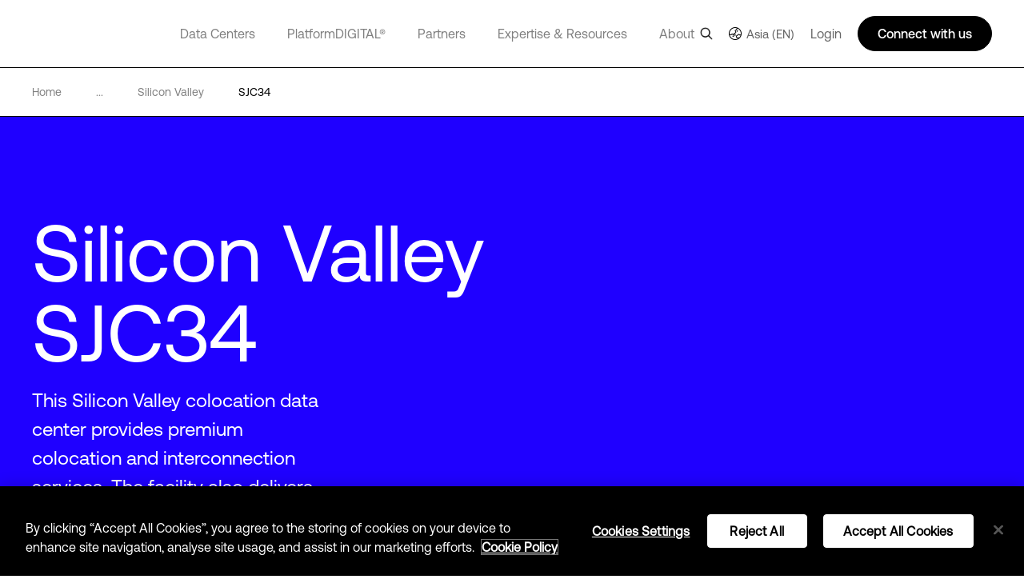

--- FILE ---
content_type: text/html; charset=utf-8
request_url: https://www.digitalrealty.asia/data-centers/americas/silicon-valley/sjc34
body_size: 42706
content:
<!DOCTYPE html><html lang="en"><head><meta charSet="utf-8"/><script src="https://cdn.cookielaw.org/scripttemplates/otSDKStub.js" data-document-language="true" type="text/javascript" charset="UTF-8" data-domain-script="330f1c36-f361-431e-858e-c2bc93cca856" defer=""></script><script>function OptanonWrapper() { }</script><title>SJC34 Data Center | 2820 Northwestern Parkway | Digital Realty</title><meta name="description" content="Explore the Silicon Valley SJC34 Data Center facility in California for secure, cloud-neutral and carrier-neutral colocation and data center space."/><meta name="keywords" content="Colocation 2820 Northwestern Parkway, Data Center 2820 Northwestern Parkway, 2820 Northwestern Parkway Colocation, 2820 Northwestern Parkway Data Center, Colocation SJC34, Data Center SJC34, SJC34 Colocation, SJC34 Data Center"/><meta name="title" content="SJC34 Data Center | 2820 Northwestern Parkway | Digital Realty"/><meta name="og:title" content="SJC34 Data Center | 2820 Northwestern Parkway | Digital Realty"/><meta name="og:description" content="Explore the Silicon Valley SJC34 Data Center facility in California for secure, cloud-neutral and carrier-neutral colocation and data center space."/><meta name="twitter:description" content="Explore the Silicon Valley SJC34 Data Center facility in California for secure, cloud-neutral and carrier-neutral colocation and data center space."/><link href="https://www.digitalrealty.com/data-centers/americas/silicon-valley/sjc34" rel="alternate" hrefLang="x-default"/><link href="https://www.digitalrealty.com/data-centers/americas/silicon-valley/sjc34" rel="alternate" hreflang="en-US"/><link href="https://www.digitalrealty.asia/data-centers/americas/silicon-valley/sjc34" rel="alternate" hreflang="en-hk"/><link href="https://www.digitalrealty.asia/data-centers/americas/silicon-valley/sjc34" rel="alternate" hreflang="en-MY"/><link href="https://www.digitalrealty.asia/data-centers/americas/silicon-valley/sjc34" rel="alternate" hreflang="en-ID"/><link href="https://www.digitalrealty.asia/data-centers/americas/silicon-valley/sjc34" rel="alternate" hreflang="en-TH"/><link href="https://www.digitalrealty.asia/data-centers/americas/silicon-valley/sjc34" rel="alternate" hreflang="en-IN"/><link href="https://www.digitalrealty.asia/data-centers/americas/silicon-valley/sjc34" rel="alternate" hreflang="en-MM"/><link href="https://www.digitalrealty.asia/data-centers/americas/silicon-valley/sjc34" rel="alternate" hreflang="en-PH"/><link href="https://www.digitalrealty.asia/data-centers/americas/silicon-valley/sjc34" rel="alternate" hreflang="en-NP"/><link href="https://www.digitalrealty.asia/data-centers/americas/silicon-valley/sjc34" rel="alternate" hreflang="en-KH"/><link href="https://www.digitalrealty.asia/data-centers/americas/silicon-valley/sjc34" rel="alternate" hreflang="en-SG"/><link href="https://www.digitalrealty.asia/data-centers/americas/silicon-valley/sjc34" rel="alternate" hreflang="en-VN"/><link href="https://www.digitalrealty.asia/data-centers/americas/silicon-valley/sjc34" rel="alternate" hreflang="en-BD"/><link href="https://www.digitalrealty.asia/data-centers/americas/silicon-valley/sjc34" rel="alternate" hreflang="en-PK"/><link href="https://www.digitalrealty.asia/data-centers/americas/silicon-valley/sjc34" rel="alternate" hreflang="en-LA"/><link href="https://www.digitalrealty.asia/data-centers/americas/silicon-valley/sjc34" rel="alternate" hreflang="en-LK"/><link href="https://www.digitalrealty.asia/data-centers/americas/silicon-valley/sjc34" rel="alternate" hreflang="en-KZ"/><link href="https://www.digitalrealty.asia/data-centers/americas/silicon-valley/sjc34" rel="alternate" hreflang="en-MV"/><link href="https://www.digitalrealty.nl/data-centers/americas/silicon-valley/sjc34" rel="alternate" hreflang="en-NL"/><link href="https://www.digitalrealty.be/data-centers/americas/silicon-valley/sjc34" rel="alternate" hreflang="en-be"/><link href="https://www.digitalrealty.dk/data-centers/americas/silicon-valley/sjc34" rel="alternate" hreflang="en-dk"/><link href="https://www.digitalrealty.se/data-centers/americas/silicon-valley/sjc34" rel="alternate" hreflang="en-se"/><link href="https://www.digitalrealty.ie/data-centers/americas/silicon-valley/sjc34" rel="alternate" hreflang="en-ie"/><link href="https://www.digitalrealty.co.uk/data-centers/americas/silicon-valley/sjc34" rel="alternate" hreflang="en-GB"/><link href="https://www.digitalrealty.gr/data-centers/americas/silicon-valley/sjc34" rel="alternate" hreflang="en-GR"/><link href="https://www.digitalrealty.fr/data-centers/americas/silicon-valley/sjc34" rel="alternate" hreflang="fr-FR"/><link href="https://www.digitalrealty.es/data-centers/americas/silicon-valley/sjc34" rel="alternate" hreflang="es-ES"/><link href="https://www.digitalrealty.ch/data-centers/americas/silicon-valley/sjc34" rel="alternate" hreflang="de-CH"/><link href="https://www.digitalrealty.at/data-centers/americas/silicon-valley/sjc34" rel="alternate" hreflang="de-AT"/><link href="https://www.digitalrealty.de/data-centers/americas/silicon-valley/sjc34" rel="alternate" hreflang="de-DE"/><link href="https://www.digitalrealty.kr/data-centers/americas/silicon-valley/sjc34" rel="alternate" hreflang="ko-KR"/><link href="https://www.digitalrealty.cn/data-centers/americas/silicon-valley/sjc34" rel="alternate" hreflang="zh-CN"/><link href="https://www.digitalrealty.asia" rel="home"/><link rel="apple-touch-icon" sizes="180x180" href=""/><link rel="icon" type="image/png" sizes="32x32" href=""/><link rel="icon" type="image/png" sizes="16x16" href=""/><link rel="shortcut icon" href="/favicon/favicon1.png"/><link rel="manifest" href=""/><meta name="og:image" content="https://res.cloudinary.com/digitalrealty/image/upload/undefined"/><meta name="msapplication-TileColor" content="#da532c"/><meta name="theme-color" content="#ffffff"/><meta name="keywords" content=""/><meta name="viewport" content="width=device-width, initial-scale=1.0, maximum-scale=1"/><script src="https://kit.fontawesome.com/f5ffb738a2.js" crossorigin="anonymous" defer=""></script><link rel="stylesheet" href="https://kit.fontawesome.com/f5ffb738a2.css" crossorigin="anonymous"/><script src="https://smtpjs.com/v3/smtp.js" defer=""></script><link rel="canonical" href="https://www.digitalrealty.asia/data-centers/americas/silicon-valley/sjc34"/><meta name="urlAlias" content="data-centers/americas/silicon-valley/sjc34"/><meta name="language" content="en"/><meta name="next-head-count" content="44"/><link rel="preconnect" href="https://dev.visualwebsiteoptimizer.com"/><script type="text/javascript" id="vwoCode">window._vwo_code||(function(){var account_id=992358,version=2.1,settings_tolerance=2000,hide_element='body',hide_element_style='opacity:0 !important;filter:alpha(opacity=0) !important;background:none !important',f=false,w=window,d=document,v=d.querySelector('#vwoCode'),cK='_vwo_'+account_id+'_settings',cc={};try{var c=JSON.parse(localStorage.getItem('_vwo_'+account_id+'_config'));cc=c&&typeof c==='object'?c:{}}catch(e){}var stT=cc.stT==='session'?w.sessionStorage:w.localStorage;code={nonce:v&&v.nonce,use_existing_jquery:function(){return typeof use_existing_jquery!=='undefined'?use_existing_jquery:undefined},library_tolerance:function(){return typeof library_tolerance!=='undefined'?library_tolerance:undefined},settings_tolerance:function(){return cc.sT||settings_tolerance},hide_element_style:function(){return'{'+(cc.hES||hide_element_style)+'}'},hide_element:function(){if(performance.getEntriesByName('first-contentful-paint')[0]){return''}return typeof cc.hE==='string'?cc.hE:hide_element},getVersion:function(){return version},finish:function(e){if(!f){f=true;var t=d.getElementById('_vis_opt_path_hides');if(t)t.parentNode.removeChild(t);if(e)(new Image).src='https://dev.visualwebsiteoptimizer.com/ee.gif?a='+account_id+e}},finished:function(){return f},addScript:function(e){var t=d.createElement('script');t.type='text/javascript';if(e.src){t.src=e.src}else{t.text=e.text}v&&t.setAttribute('nonce',v.nonce);d.getElementsByTagName('head')[0].appendChild(t)},load:function(e,t){var n=this.getSettings(),i=d.createElement('script'),r=this;t=t||{};if(n){i.textContent=n;d.getElementsByTagName('head')[0].appendChild(i);if(!w.VWO||VWO.caE){stT.removeItem(cK);r.load(e)}}else{var o=new XMLHttpRequest;o.open('GET',e,true);o.withCredentials=!t.dSC;o.responseType=t.responseType||'text';o.onload=function(){if(t.onloadCb){return t.onloadCb(o,e)}if(o.status===200||o.status===304){w._vwo_code.addScript({text:o.responseText})}else{w._vwo_code.finish('&e=loading_failure:'+e)}};o.onerror=function(){if(t.onerrorCb){return t.onerrorCb(e)}w._vwo_code.finish('&e=loading_failure:'+e)};o.send()}},getSettings:function(){try{var e=stT.getItem(cK);if(!e){return}e=JSON.parse(e);if(Date.now()>e.e){stT.removeItem(cK);return}return e.s}catch(e){return}},init:function(){if(d.URL.indexOf('__vwo_disable__')>-1)return;var e=this.settings_tolerance();w._vwo_settings_timer=setTimeout(function(){w._vwo_code.finish();stT.removeItem(cK)},e);var t;if(this.hide_element()!=='body'){t=d.createElement('style');var n=this.hide_element(),i=n?n+this.hide_element_style():'',r=d.getElementsByTagName('head')[0];t.setAttribute('id','_vis_opt_path_hides');v&&t.setAttribute('nonce',v.nonce);t.setAttribute('type','text/css');if(t.styleSheet)t.styleSheet.cssText=i;else t.appendChild(d.createTextNode(i));r.appendChild(t)}else{t=d.getElementsByTagName('head')[0];var i=d.createElement('div');i.style.cssText='z-index:2147483647!important;position:fixed!important;left:0!important;top:0!important;width:100%!important;height:100%!important;background:white!important;';i.setAttribute('id','_vis_opt_path_hides');i.classList.add('_vis_hide_layer');t.parentNode.insertBefore(i,t.nextSibling)}var o=window._vis_opt_url||d.URL,s='https://dev.visualwebsiteoptimizer.com/j.php?a='+account_id+'&u='+encodeURIComponent(o)+'&vn='+version;if(w.location.search.indexOf('_vwo_xhr')!==-1){this.addScript({src:s})}else{this.load(s+'&x=true')}}};w._vwo_code=code;code.init()})();(function(){var i=window;function t(){if(i._vwo_code){var e=t.hidingStyle=document.getElementById('_vis_opt_path_hides')||t.hidingStyle;if(!i._vwo_code.finished()&&!_vwo_code.libExecuted&&(!i.VWO||!VWO.dNR)){if(!document.getElementById('_vis_opt_path_hides')){document.getElementsByTagName('head')[0].appendChild(e)}requestAnimationFrame(t)}}}t()});</script><link rel="preconnect" href="https://res.cloudinary.com" crossorigin="anonymous"/><link rel="preload" href="/fonts/aeonik/AeonikPro-Regular.otf" as="font" type="font/otf" crossorigin="anonymous"/><link rel="preload" href="/fonts/aeonik/AeonikPro-Regular.woff2" as="font" type="font/woff2" crossorigin="anonymous"/><link rel="preload" href="/fonts/aeonik/AeonikPro-Light.otf" as="font" type="font/otf" crossorigin="anonymous"/><link rel="preload" href="/fonts/source-han-sans/SourceHanSans-Regular.otf" as="font" type="font/otf" crossorigin="anonymous"/><link rel="preload" href="/fonts/aeonik/AeonikPro-Medium.otf" as="font" type="font/otf" crossorigin="anonymous"/><link rel="preload" href="/fonts/aeonik/AeonikPro-Bold.otf" as="font" type="font/otf" crossorigin="anonymous"/><link rel="preconnect" href="https://geolocation.onetrust.com" crossorigin="anonymous"/><link rel="preconnect" href="https://cdn.cookielaw.org" crossorigin="anonymous"/><link rel="preconnect" href="https://dev.visualwebsiteoptimizer.com" crossorigin="anonymous"/><link rel="preload" href="/_next/static/css/ce4aa10e930516ed.css" as="style"/><link rel="stylesheet" href="/_next/static/css/ce4aa10e930516ed.css" data-n-g=""/><noscript data-n-css=""></noscript><script defer="" nomodule="" src="/_next/static/chunks/polyfills-c67a75d1b6f99dc8.js"></script><script defer="" src="/_next/static/chunks/951.21858f235d52d7b1.js"></script><script defer="" src="/_next/static/chunks/9959.af2b3eb7043ab754.js"></script><script defer="" src="/_next/static/chunks/5170.0e189a60e8d32601.js"></script><script defer="" src="/_next/static/chunks/1438.728722cd82ebeed9.js"></script><script defer="" src="/_next/static/chunks/2881.0823f3ddf8a30c75.js"></script><script defer="" src="/_next/static/chunks/9497.03c3a902d47dfb6f.js"></script><script defer="" src="/_next/static/chunks/3909.944e44461b3a9b98.js"></script><script defer="" src="/_next/static/chunks/4285.d2c8944d8c2e16aa.js"></script><script defer="" src="/_next/static/chunks/8562.55c222d066d3f024.js"></script><script defer="" src="/_next/static/chunks/3620.fb74157622d91556.js"></script><script defer="" src="/_next/static/chunks/1810.ba818bb09c84c6c6.js"></script><script src="/_next/static/chunks/webpack-36aab987a64627e8.js" defer=""></script><script src="/_next/static/chunks/framework-834e107486a0d020.js" defer=""></script><script src="/_next/static/chunks/main-d5bb25f65b53bbed.js" defer=""></script><script src="/_next/static/chunks/pages/_app-fab6957d2e7e3930.js" defer=""></script><script src="/_next/static/chunks/pages/%5Burl%5D/%5Burl1%5D/%5Burl2%5D/%5Burl3%5D-c65c8b834ccde23a.js" defer=""></script><script src="/_next/static/7-5ZWIF489FBePQAKyJre/_buildManifest.js" defer=""></script><script src="/_next/static/7-5ZWIF489FBePQAKyJre/_ssgManifest.js" defer=""></script></head><body><div id="__next" data-reactroot=""><noscript></noscript><div class="gray-bg"></div><div class="show-search-bg"></div><header><nav class="crawler-menu"><ul><li><a href="/data-centers">Data Centers</a><ul><li><a href="/data-centers">Locations</a><ul><li><a>Locations</a><ul><li><a href="/data-centers/americas">Americas</a></li><li><a href="/data-centers/emea">EMEA</a></li><li><a href="/data-centers/asia-pacific">APAC</a></li></ul></li></ul></li><li><a href="/data-centers/design">Data Center Design</a><ul><li><a>Data Center Design</a><ul><li><a href="/data-centers/design/certifications-compliance">Security &amp; Compliance</a></li><li><a href="/data-centers/design/sustainable-data-centers">Sustainable data centers</a></li></ul></li></ul></li></ul></li><li><a href="/platform-digital">PlatformDIGITAL®</a><ul><li><a href="/platform-digital/colocation">Colocation</a><ul><li><a>Colocation</a><ul><li><a href="/platform-digital/colocation/services">Data Center Services</a></li><li><a href="/platform-digital/colocation/powered-base-buildings">Powered Base Buildings®</a></li><li><a href="/platform-digital/colocation/data-center-suites">Data Center Suites</a></li><li><a href="/platform-digital/colocation/build-to-suit">Build-to-Suit</a></li><li><a href="/platform-digital/colocation/high-density-colocation">High-Density Colocation</a></li></ul></li></ul></li><li><a href="/platform-digital/connectivity">Interconnection</a><ul><li><a>Featured Connectivity Solutions</a><ul><li><a href="/platform-digital/connectivity/service-fabric">ServiceFabric®</a></li><li><a href="/platform-digital/connectivity/service-fabric/connect">ServiceFabric® Connect</a></li></ul></li><li><a>Connect</a><ul><li><a href="/platform-digital/connectivity/interconnection">Interconnection</a></li><li><a href="/platform-digital/connectivity/interconnection/campus-connect">Campus Connect</a></li><li><a href="/platform-digital/connectivity/interconnection/cross-connect">Cross Connect</a></li><li><a href="/platform-digital/connectivity/interconnection/internet-exchange">Internet Exchange</a></li><li><a href="/platform-digital/connectivity/interconnection/ip-bandwidth">IP Bandwidth</a></li><li><a href="/platform-digital/connectivity/interconnection/metro-connect">Metro Connect</a></li></ul></li></ul></li></ul></li><li><a href="/partners">Partners</a><ul><li><a href="/partners">Find a Partner</a><ul><li><a>Partner Solutions</a><ul><li><a href="/partners/aws">AWS</a></li><li><a href="/partners/google">Google Cloud</a></li><li><a href="/partners/ibm">IBM Cloud</a></li><li><a href="/partners/oracle">Oracle Cloud</a></li><li><a href="/partners/nvidia">NVIDIA</a></li><li><a href="/partners/hpe">HPE Greenlake</a></li><li><a href="/partners/microsoft-azure">Microsoft Azure</a></li><li><a href="/partners/dell">Dell</a></li></ul></li></ul></li><li><a href="/partners/partner-program">Become a Partner</a><ul><li><a>Become a Partner</a><ul><li><a href="/partners/partner-program">Partner Program</a></li></ul></li></ul></li></ul></li><li><a href="/expertise">Expertise &amp; Resources</a><ul><li><a href="/expertise">Expertise</a><ul><li><a>Digital Transformation</a><ul><li><a href="/expertise/data-insights">Data Insights Hub</a></li><li><a href="/expertise/solutions">PlatformDIGITAL Solutions</a></li><li><a href="/expertise/expert-teams">Expert Teams</a></li><li><a href="/expertise/digital-realty-innovation-lab">DRIL</a></li></ul></li><li><a>Use Cases</a><ul><li><a href="/expertise/solutions/ai">AI</a></li><li><a href="/expertise/solutions/data">Data</a></li><li><a href="/expertise/solutions/cloud">Cloud</a></li><li><a href="/expertise/solutions/network">Network</a></li></ul></li><li><a>Industries</a><ul><li><a href="/expertise/solutions/automotive">Automotive</a></li><li><a href="/expertise/solutions/professional-services">Professional Services</a></li><li><a href="/expertise/solutions/financial-services">Financial Services</a></li><li><a href="/expertise/solutions/public-sector">Public Sector</a></li><li><a href="/expertise/solutions/healthcare">Healthcare</a></li><li><a href="/expertise/solutions/retail">Retail</a></li><li><a href="/expertise/solutions/insurance">Insurance</a></li><li><a href="/expertise/solutions/service-provider">Service Providers</a></li><li><a href="/expertise/solutions/manufacturing">Manufacturing</a></li><li><a href="/expertise/solutions/transportation">Transportation</a></li><li><a href="/expertise/solutions/media-entertainment">Media &amp; Entertainment</a></li><li><a href="/expertise/solutions/utilities">Utilities</a></li></ul></li></ul></li><li><a href="/resources">Resources</a><ul><li><a>Resource Library</a><ul><li><a href="/resources">Blueprints</a></li><li><a href="/resources">Design Guide</a></li><li><a href="/resources">Solution Briefs</a></li><li><a href="/resources">Case Studies</a></li><li><a href="/resources">White Papers</a></li><li><a href="/resources">Analyst Reports</a></li><li><a href="/resources">Webinars</a></li><li><a href="/resources">Reports</a></li><li><a href="/resources">Videos</a></li><li><a href="/resources">Articles</a></li></ul></li></ul></li></ul></li><li><a href="/about">About</a><ul><li><a href="/about">Our Company</a><ul><li><a>Learn More</a><ul><li><a href="/about/sustainability">Impact</a></li><li><a href="/about/leadership">Leadership</a></li><li><a href="https://investor.digitalrealty.com/overview/default.aspx">Investor Relations</a></li><li><a href="https://careers.digitalrealty.com/">Careers</a></li><li><a href="https://portal.digitalrealty.com/Home/Login/?ReturnUrl=/Home/PortalHome">Customer Support</a></li></ul></li></ul></li><li><a href="/contact">Contact</a><ul><li><a>Get in Touch</a><ul><li><a href="/contact">Contact</a></li><li><a href="mailto:customercare@digitalrealty.com">Customer Care</a></li><li><a href="mailto:mediarelations@digitalrealty.com">Media Inquiries</a></li></ul></li><li><a>Corporate Headquarters</a><ul><li><a>Digital Realty Global Headquarters</a></li></ul></li></ul></li></ul></li><li><a>Login</a></li></ul></nav><div class="mobile relative"><span style="box-sizing:border-box;display:block;overflow:hidden;width:initial;height:initial;background:none;opacity:1;border:0;margin:0;padding:0;position:absolute;top:0;left:0;bottom:0;right:0"><img alt="logo" src="[data-uri]" decoding="async" data-nimg="fill" class="img-header-link logo" style="position:absolute;top:0;left:0;bottom:0;right:0;box-sizing:border-box;padding:0;border:none;margin:auto;display:block;width:0;height:0;min-width:100%;max-width:100%;min-height:100%;max-height:100%"/><noscript><img alt="logo" sizes="100vw" srcSet="https://res.cloudinary.com/digitalrealty/image/upload/f_auto,c_limit,w_640,q_auto/images/logo.png 640w, https://res.cloudinary.com/digitalrealty/image/upload/f_auto,c_limit,w_750,q_auto/images/logo.png 750w, https://res.cloudinary.com/digitalrealty/image/upload/f_auto,c_limit,w_828,q_auto/images/logo.png 828w, https://res.cloudinary.com/digitalrealty/image/upload/f_auto,c_limit,w_1080,q_auto/images/logo.png 1080w, https://res.cloudinary.com/digitalrealty/image/upload/f_auto,c_limit,w_1200,q_auto/images/logo.png 1200w, https://res.cloudinary.com/digitalrealty/image/upload/f_auto,c_limit,w_1920,q_auto/images/logo.png 1920w, https://res.cloudinary.com/digitalrealty/image/upload/f_auto,c_limit,w_2048,q_auto/images/logo.png 2048w, https://res.cloudinary.com/digitalrealty/image/upload/f_auto,c_limit,w_3840,q_auto/images/logo.png 3840w" src="https://res.cloudinary.com/digitalrealty/image/upload/f_auto,c_limit,w_3840,q_auto/images/logo.png" decoding="async" data-nimg="fill" style="position:absolute;top:0;left:0;bottom:0;right:0;box-sizing:border-box;padding:0;border:none;margin:auto;display:block;width:0;height:0;min-width:100%;max-width:100%;min-height:100%;max-height:100%" class="img-header-link logo" loading="lazy"/></noscript></span><div class="right"><div class="search-container"><div class="helper"><input type="text" id="header-search-input-mob" value="" placeholder="Search our global locations, solutions, and insights" class="search" name="search"/><img alt="search" class="searchImg" src="/images/search.png"/></div><div class="escape"><img width="auto" height="auto" alt="close-icon" src="/images/close-icon.svg"/></div></div><div class="languages"></div><button class="hamburger hamburger--collapse" type="button"><span class="hamburger-box"><span class="hamburger-inner"></span></span></button><div class="contact"><svg width="16" height="16" viewBox="0 0 16 16" fill="none" xmlns="http://www.w3.org/2000/svg"><g clip-path="url(#clip0_13319_47371)"><path d="M5 14V13H4H1H0V12V1V0H1H15H16V1V12V13H15H9.5L6 15.3344L5 16V14.7969V14ZM5 12H6V13V14.1313L8.94375 12.1687L9.19687 12H9.5H15V1H1V12H5ZM4.5 4.5H11.5H12V5.5H11.5H4.5H4V4.5H4.5ZM4.5 7.5H8.5H9V8.5H8.5H4.5H4V7.5H4.5Z" fill="white"></path></g><defs><clipPath id="clip0_13319_47371"><rect width="16" height="16" fill="white"></rect></clipPath></defs></svg></div></div><div class="mobile-parents"><span class="parent label link-false">Data Centers<div class="activated"></div><div class="border"></div></span><span class="parent label link-false">PlatformDIGITAL®<div class="activated"></div><div class="border"></div></span><span class="parent label link-false">Partners<div class="activated"></div><div class="border"></div></span><span class="parent label link-false">Expertise &amp; Resources<div class="activated"></div><div class="border"></div></span><span class="parent label link-false">About<div class="activated"></div><div class="border"></div></span><span class="parent label link-false" id="languages">Language<div class="activated"></div><div class="border"></div></span><span class="parent label link-false">Login<div class="activated"></div><div class="border"></div></span></div><div class="bottom"><div class="menu-container"></div></div></div><div class="desktop relative"><span style="box-sizing:border-box;display:block;overflow:hidden;width:initial;height:initial;background:none;opacity:1;border:0;margin:0;padding:0;position:absolute;top:0;left:0;bottom:0;right:0"><img alt="logo" src="[data-uri]" decoding="async" data-nimg="fill" class="img-header-link logo" style="position:absolute;top:0;left:0;bottom:0;right:0;box-sizing:border-box;padding:0;border:none;margin:auto;display:block;width:0;height:0;min-width:100%;max-width:100%;min-height:100%;max-height:100%"/><noscript><img alt="logo" sizes="100vw" srcSet="https://res.cloudinary.com/digitalrealty/image/upload/f_auto,c_limit,w_640,q_auto/images/logo.png 640w, https://res.cloudinary.com/digitalrealty/image/upload/f_auto,c_limit,w_750,q_auto/images/logo.png 750w, https://res.cloudinary.com/digitalrealty/image/upload/f_auto,c_limit,w_828,q_auto/images/logo.png 828w, https://res.cloudinary.com/digitalrealty/image/upload/f_auto,c_limit,w_1080,q_auto/images/logo.png 1080w, https://res.cloudinary.com/digitalrealty/image/upload/f_auto,c_limit,w_1200,q_auto/images/logo.png 1200w, https://res.cloudinary.com/digitalrealty/image/upload/f_auto,c_limit,w_1920,q_auto/images/logo.png 1920w, https://res.cloudinary.com/digitalrealty/image/upload/f_auto,c_limit,w_2048,q_auto/images/logo.png 2048w, https://res.cloudinary.com/digitalrealty/image/upload/f_auto,c_limit,w_3840,q_auto/images/logo.png 3840w" src="https://res.cloudinary.com/digitalrealty/image/upload/f_auto,c_limit,w_3840,q_auto/images/logo.png" decoding="async" data-nimg="fill" style="position:absolute;top:0;left:0;bottom:0;right:0;box-sizing:border-box;padding:0;border:none;margin:auto;display:block;width:0;height:0;min-width:100%;max-width:100%;min-height:100%;max-height:100%" class="img-header-link logo" loading="lazy"/></noscript></span><div class="bottom"><div class="search-container"><div class="helper"><input type="text" id="header-search-input-desk" value="" placeholder="Search our global locations, solutions, and insights" class="search" name="search"/></div><div class="escape"><img width="auto" height="auto" alt="close-icon" src="/images/close-icon.svg"/></div></div><div class="menu-container"><span class="parent label link-true"><a id="header-data-centers-link" href="/data-centers">Data Centers</a><div class="activated"></div><div class="border"></div></span><span class="parent label link-true"><a id="header-platformdigital-link" href="/platform-digital">PlatformDIGITAL®</a><div class="activated"></div><div class="border"></div></span><span class="parent label link-true"><a id="header-partners-link" href="/partners">Partners</a><div class="activated"></div><div class="border"></div></span><span class="parent label link-true"><a id="header-expertise-resources-link" href="/expertise">Expertise &amp; Resources</a><div class="activated"></div><div class="border"></div></span><span class="parent label link-true"><a id="header-about-link" href="/about">About</a><div class="activated"></div><div class="border"></div></span><span class="parent label link-false" id="languages">Language<div class="activated"></div><div class="border"></div></span></div></div><div class="right"><img alt="search" class="searchImg" src="/images/search.png"/><div class="languages languages-square-flag"><img alt="globe-icon" class="globe" src="/images/flags/asian-en.jpeg"/>Asia (EN)</div><label class="login">Login</label><div class="talk">Connect with us</div></div></div></header><div class="breadcrumb location"><div class="container"><a href="/" class="div-breadcrumb-link"><span>Home</span><div class="arrow"><span style="box-sizing:border-box;display:block;overflow:hidden;width:initial;height:initial;background:none;opacity:1;border:0;margin:0;padding:0;position:absolute;top:0;left:0;bottom:0;right:0"><img alt="breadcrumb-arrow" src="[data-uri]" decoding="async" data-nimg="fill" style="position:absolute;top:0;left:0;bottom:0;right:0;box-sizing:border-box;padding:0;border:none;margin:auto;display:block;width:0;height:0;min-width:100%;max-width:100%;min-height:100%;max-height:100%"/><noscript><img alt="breadcrumb-arrow" sizes="100vw" srcSet="https://res.cloudinary.com/digitalrealty/image/upload/f_auto,c_limit,w_640,q_auto/images/breadcrumb-arrow-right.png 640w, https://res.cloudinary.com/digitalrealty/image/upload/f_auto,c_limit,w_750,q_auto/images/breadcrumb-arrow-right.png 750w, https://res.cloudinary.com/digitalrealty/image/upload/f_auto,c_limit,w_828,q_auto/images/breadcrumb-arrow-right.png 828w, https://res.cloudinary.com/digitalrealty/image/upload/f_auto,c_limit,w_1080,q_auto/images/breadcrumb-arrow-right.png 1080w, https://res.cloudinary.com/digitalrealty/image/upload/f_auto,c_limit,w_1200,q_auto/images/breadcrumb-arrow-right.png 1200w, https://res.cloudinary.com/digitalrealty/image/upload/f_auto,c_limit,w_1920,q_auto/images/breadcrumb-arrow-right.png 1920w, https://res.cloudinary.com/digitalrealty/image/upload/f_auto,c_limit,w_2048,q_auto/images/breadcrumb-arrow-right.png 2048w, https://res.cloudinary.com/digitalrealty/image/upload/f_auto,c_limit,w_3840,q_auto/images/breadcrumb-arrow-right.png 3840w" src="https://res.cloudinary.com/digitalrealty/image/upload/f_auto,c_limit,w_3840,q_auto/images/breadcrumb-arrow-right.png" decoding="async" data-nimg="fill" style="position:absolute;top:0;left:0;bottom:0;right:0;box-sizing:border-box;padding:0;border:none;margin:auto;display:block;width:0;height:0;min-width:100%;max-width:100%;min-height:100%;max-height:100%" loading="lazy"/></noscript></span></div></a><div><span>...</span><div class="arrow"><span style="box-sizing:border-box;display:block;overflow:hidden;width:initial;height:initial;background:none;opacity:1;border:0;margin:0;padding:0;position:absolute;top:0;left:0;bottom:0;right:0"><img alt="breadcrumb-arrow" src="[data-uri]" decoding="async" data-nimg="fill" style="position:absolute;top:0;left:0;bottom:0;right:0;box-sizing:border-box;padding:0;border:none;margin:auto;display:block;width:0;height:0;min-width:100%;max-width:100%;min-height:100%;max-height:100%"/><noscript><img alt="breadcrumb-arrow" sizes="100vw" srcSet="https://res.cloudinary.com/digitalrealty/image/upload/f_auto,c_limit,w_640,q_auto/images/breadcrumb-arrow-right.png 640w, https://res.cloudinary.com/digitalrealty/image/upload/f_auto,c_limit,w_750,q_auto/images/breadcrumb-arrow-right.png 750w, https://res.cloudinary.com/digitalrealty/image/upload/f_auto,c_limit,w_828,q_auto/images/breadcrumb-arrow-right.png 828w, https://res.cloudinary.com/digitalrealty/image/upload/f_auto,c_limit,w_1080,q_auto/images/breadcrumb-arrow-right.png 1080w, https://res.cloudinary.com/digitalrealty/image/upload/f_auto,c_limit,w_1200,q_auto/images/breadcrumb-arrow-right.png 1200w, https://res.cloudinary.com/digitalrealty/image/upload/f_auto,c_limit,w_1920,q_auto/images/breadcrumb-arrow-right.png 1920w, https://res.cloudinary.com/digitalrealty/image/upload/f_auto,c_limit,w_2048,q_auto/images/breadcrumb-arrow-right.png 2048w, https://res.cloudinary.com/digitalrealty/image/upload/f_auto,c_limit,w_3840,q_auto/images/breadcrumb-arrow-right.png 3840w" src="https://res.cloudinary.com/digitalrealty/image/upload/f_auto,c_limit,w_3840,q_auto/images/breadcrumb-arrow-right.png" decoding="async" data-nimg="fill" style="position:absolute;top:0;left:0;bottom:0;right:0;box-sizing:border-box;padding:0;border:none;margin:auto;display:block;width:0;height:0;min-width:100%;max-width:100%;min-height:100%;max-height:100%" loading="lazy"/></noscript></span></div></div><a href="/data-centers/americas/silicon-valley" target="" class="item"><span class="span-breadcrumb-link" style="text-transform:capitalize">silicon valley</span><div class="arrow"><span style="box-sizing:border-box;display:block;overflow:hidden;width:initial;height:initial;background:none;opacity:1;border:0;margin:0;padding:0;position:absolute;top:0;left:0;bottom:0;right:0"><img alt="breadcrumb-arrow" src="[data-uri]" decoding="async" data-nimg="fill" style="position:absolute;top:0;left:0;bottom:0;right:0;box-sizing:border-box;padding:0;border:none;margin:auto;display:block;width:0;height:0;min-width:100%;max-width:100%;min-height:100%;max-height:100%"/><noscript><img alt="breadcrumb-arrow" sizes="100vw" srcSet="https://res.cloudinary.com/digitalrealty/image/upload/f_auto,c_limit,w_640,q_auto/images/breadcrumb-arrow-right.png 640w, https://res.cloudinary.com/digitalrealty/image/upload/f_auto,c_limit,w_750,q_auto/images/breadcrumb-arrow-right.png 750w, https://res.cloudinary.com/digitalrealty/image/upload/f_auto,c_limit,w_828,q_auto/images/breadcrumb-arrow-right.png 828w, https://res.cloudinary.com/digitalrealty/image/upload/f_auto,c_limit,w_1080,q_auto/images/breadcrumb-arrow-right.png 1080w, https://res.cloudinary.com/digitalrealty/image/upload/f_auto,c_limit,w_1200,q_auto/images/breadcrumb-arrow-right.png 1200w, https://res.cloudinary.com/digitalrealty/image/upload/f_auto,c_limit,w_1920,q_auto/images/breadcrumb-arrow-right.png 1920w, https://res.cloudinary.com/digitalrealty/image/upload/f_auto,c_limit,w_2048,q_auto/images/breadcrumb-arrow-right.png 2048w, https://res.cloudinary.com/digitalrealty/image/upload/f_auto,c_limit,w_3840,q_auto/images/breadcrumb-arrow-right.png 3840w" src="https://res.cloudinary.com/digitalrealty/image/upload/f_auto,c_limit,w_3840,q_auto/images/breadcrumb-arrow-right.png" decoding="async" data-nimg="fill" style="position:absolute;top:0;left:0;bottom:0;right:0;box-sizing:border-box;padding:0;border:none;margin:auto;display:block;width:0;height:0;min-width:100%;max-width:100%;min-height:100%;max-height:100%" loading="lazy"/></noscript></span></div></a><a href="/data-centers/americas/silicon-valley/sjc34" target="" class="item"><span class="span-breadcrumb-link" style="text-transform:none">SJC34</span><div class="arrow"><span style="box-sizing:border-box;display:block;overflow:hidden;width:initial;height:initial;background:none;opacity:1;border:0;margin:0;padding:0;position:absolute;top:0;left:0;bottom:0;right:0"><img alt="breadcrumb-arrow" src="[data-uri]" decoding="async" data-nimg="fill" style="position:absolute;top:0;left:0;bottom:0;right:0;box-sizing:border-box;padding:0;border:none;margin:auto;display:block;width:0;height:0;min-width:100%;max-width:100%;min-height:100%;max-height:100%"/><noscript><img alt="breadcrumb-arrow" sizes="100vw" srcSet="https://res.cloudinary.com/digitalrealty/image/upload/f_auto,c_limit,w_640,q_auto/images/breadcrumb-arrow-right.png 640w, https://res.cloudinary.com/digitalrealty/image/upload/f_auto,c_limit,w_750,q_auto/images/breadcrumb-arrow-right.png 750w, https://res.cloudinary.com/digitalrealty/image/upload/f_auto,c_limit,w_828,q_auto/images/breadcrumb-arrow-right.png 828w, https://res.cloudinary.com/digitalrealty/image/upload/f_auto,c_limit,w_1080,q_auto/images/breadcrumb-arrow-right.png 1080w, https://res.cloudinary.com/digitalrealty/image/upload/f_auto,c_limit,w_1200,q_auto/images/breadcrumb-arrow-right.png 1200w, https://res.cloudinary.com/digitalrealty/image/upload/f_auto,c_limit,w_1920,q_auto/images/breadcrumb-arrow-right.png 1920w, https://res.cloudinary.com/digitalrealty/image/upload/f_auto,c_limit,w_2048,q_auto/images/breadcrumb-arrow-right.png 2048w, https://res.cloudinary.com/digitalrealty/image/upload/f_auto,c_limit,w_3840,q_auto/images/breadcrumb-arrow-right.png 3840w" src="https://res.cloudinary.com/digitalrealty/image/upload/f_auto,c_limit,w_3840,q_auto/images/breadcrumb-arrow-right.png" decoding="async" data-nimg="fill" style="position:absolute;top:0;left:0;bottom:0;right:0;box-sizing:border-box;padding:0;border:none;margin:auto;display:block;width:0;height:0;min-width:100%;max-width:100%;min-height:100%;max-height:100%" loading="lazy"/></noscript></span></div></a></div></div><div class="overlay-scrollbar-track"><div class="overlay-scrollbar-thumb"></div></div><main><div id="facility-template" class="facility-template"><div class="hero-banner americas"><div class="inner-container"><div class="hero-left"><div class="hero-child"><h1 class="hero-title"><span>Silicon Valley<!-- --> </span><span>SJC34</span><span></span></h1><span class="hero-description ">This Silicon Valley colocation data center provides premium colocation and interconnection services. The facility also delivers on energy efficiency and industry-leading high-power density.</span><div class="cta-container"><a style="font-size:16px" class="a-hero-button cta-link  americas arrow arrow  ">Request a tour</a></div></div></div><div class="hero-right"><div style="width:100%;height:100%;margin:0;padding:0;position:relative"><div style="width:100%;height:100%;left:0;top:0;margin:0;padding:0;position:absolute"></div><div style="width:50%;height:50%;left:50%;top:50%;margin:0;padding:0;position:absolute"><div style="width:100%;height:100%;left:0;top:0;margin:0;padding:0;position:absolute"><div style="width:0;height:0;left:NaNpx;top:NaNpx;background-color:transparent;position:absolute"><div class="marker americas">SJC34</div></div></div></div></div></div></div></div><div class="main-marketo inner-container  cta-bar location black black two-buttons "><div class="left"><img class="location-icon-white" alt="cta" src="/images/location.svg"/><div class="inner-left"><span class="headline group-style"><p>2820 Northwestern Parkway Santa Clara, CA 95051</p>
</span></div></div><div class="right"><div class="cta-container"><a style="font-size:16px" target="_blank" class="a-cta-bar-button cta-link  black  hover " href="https://go2.digitalrealty.com/rs/087-YZJ-646/images/DS_Digital_Realty_2308_SJC34_Property_Factsheet_EN.pdf">Facility brochure</a></div></div></div><div class="inner-container"><div class="facility-table"><span class="table-heading">Capabilities</span><div class="tables"><div class="table"><span class="table-title">Space</span><p class="table-description">From single cabinets to full suites, we have space solutions as diverse as your needs.</p><div class="table-specification"><label class="specification-name">Total building size<!-- -->:</label><span class="specification-value">3,530 m² (38,000 ft²)</span></div></div><div class="table"><span class="table-title">Power</span><p class="table-description">Energy-efficient solutions powering your success.</p><div class="table-specification"><label class="specification-name">UPS redundancy<!-- -->:</label><span class="specification-value">2N</span></div></div><div class="table"><span class="table-title">Cooling</span><p class="table-description">Best-in-class cooling practices and optimal designs to support you with high-performance, reliable data center solutions.</p><div class="table-specification"><label class="specification-name">Cooling redundancy<!-- -->:</label><span class="specification-value">N+1</span></div></div></div></div></div><div class="facility-accordion off-white standard-accordion "><div class="inner-container"><div class="head-container"><span class="accordion-main-title americas blue"><p>Certified by the <span style="color:#1f00ff;">best</span></p>
</span></div><div class="accordions"><div class="accordion"><style data-emotion="css 1aiima4">.css-1aiima4{position:relative;-webkit-transition:margin 150ms cubic-bezier(0.4, 0, 0.2, 1) 0ms;transition:margin 150ms cubic-bezier(0.4, 0, 0.2, 1) 0ms;overflow-anchor:none;border-radius:0;}.css-1aiima4::before{position:absolute;left:0;top:-1px;right:0;height:1px;content:"";opacity:1;background-color:rgba(0, 0, 0, 0.12);-webkit-transition:opacity 150ms cubic-bezier(0.4, 0, 0.2, 1) 0ms,background-color 150ms cubic-bezier(0.4, 0, 0.2, 1) 0ms;transition:opacity 150ms cubic-bezier(0.4, 0, 0.2, 1) 0ms,background-color 150ms cubic-bezier(0.4, 0, 0.2, 1) 0ms;}.css-1aiima4:first-of-type::before{display:none;}.css-1aiima4.Mui-expanded::before{opacity:0;}.css-1aiima4.Mui-expanded:first-of-type{margin-top:0;}.css-1aiima4.Mui-expanded:last-of-type{margin-bottom:0;}.css-1aiima4.Mui-expanded+.css-1aiima4.Mui-expanded::before{display:none;}.css-1aiima4.Mui-disabled{background-color:rgba(0, 0, 0, 0.12);}.css-1aiima4:first-of-type{border-top-left-radius:4px;border-top-right-radius:4px;}.css-1aiima4:last-of-type{border-bottom-left-radius:4px;border-bottom-right-radius:4px;}@supports (-ms-ime-align: auto){.css-1aiima4:last-of-type{border-bottom-left-radius:0;border-bottom-right-radius:0;}}.css-1aiima4.Mui-expanded{margin:16px 0;}</style><style data-emotion="css 1aj41gs">.css-1aj41gs{background-color:#fff;color:rgba(0, 0, 0, 0.87);-webkit-transition:box-shadow 300ms cubic-bezier(0.4, 0, 0.2, 1) 0ms;transition:box-shadow 300ms cubic-bezier(0.4, 0, 0.2, 1) 0ms;border-radius:4px;box-shadow:0px 2px 1px -1px rgba(0,0,0,0.2),0px 1px 1px 0px rgba(0,0,0,0.14),0px 1px 3px 0px rgba(0,0,0,0.12);position:relative;-webkit-transition:margin 150ms cubic-bezier(0.4, 0, 0.2, 1) 0ms;transition:margin 150ms cubic-bezier(0.4, 0, 0.2, 1) 0ms;overflow-anchor:none;border-radius:0;}.css-1aj41gs::before{position:absolute;left:0;top:-1px;right:0;height:1px;content:"";opacity:1;background-color:rgba(0, 0, 0, 0.12);-webkit-transition:opacity 150ms cubic-bezier(0.4, 0, 0.2, 1) 0ms,background-color 150ms cubic-bezier(0.4, 0, 0.2, 1) 0ms;transition:opacity 150ms cubic-bezier(0.4, 0, 0.2, 1) 0ms,background-color 150ms cubic-bezier(0.4, 0, 0.2, 1) 0ms;}.css-1aj41gs:first-of-type::before{display:none;}.css-1aj41gs.Mui-expanded::before{opacity:0;}.css-1aj41gs.Mui-expanded:first-of-type{margin-top:0;}.css-1aj41gs.Mui-expanded:last-of-type{margin-bottom:0;}.css-1aj41gs.Mui-expanded+.css-1aj41gs.Mui-expanded::before{display:none;}.css-1aj41gs.Mui-disabled{background-color:rgba(0, 0, 0, 0.12);}.css-1aj41gs:first-of-type{border-top-left-radius:4px;border-top-right-radius:4px;}.css-1aj41gs:last-of-type{border-bottom-left-radius:4px;border-bottom-right-radius:4px;}@supports (-ms-ime-align: auto){.css-1aj41gs:last-of-type{border-bottom-left-radius:0;border-bottom-right-radius:0;}}.css-1aj41gs.Mui-expanded{margin:16px 0;}</style><div class="MuiPaper-root MuiPaper-elevation MuiPaper-rounded MuiPaper-elevation1 MuiAccordion-root MuiAccordion-rounded MuiAccordion-gutters accordion-control css-1aj41gs"><style data-emotion="css bbdazu">.css-bbdazu{display:-webkit-box;display:-webkit-flex;display:-ms-flexbox;display:flex;min-height:48px;padding:0px 16px;-webkit-transition:min-height 150ms cubic-bezier(0.4, 0, 0.2, 1) 0ms,background-color 150ms cubic-bezier(0.4, 0, 0.2, 1) 0ms;transition:min-height 150ms cubic-bezier(0.4, 0, 0.2, 1) 0ms,background-color 150ms cubic-bezier(0.4, 0, 0.2, 1) 0ms;-webkit-flex-direction:row;-ms-flex-direction:row;flex-direction:row;}.css-bbdazu.Mui-focusVisible{background-color:rgba(0, 0, 0, 0.12);}.css-bbdazu.Mui-disabled{opacity:0.38;}.css-bbdazu:hover:not(.Mui-disabled){cursor:pointer;}.css-bbdazu.Mui-expanded{min-height:64px;}</style><style data-emotion="css 18yig8e">.css-18yig8e{display:-webkit-inline-box;display:-webkit-inline-flex;display:-ms-inline-flexbox;display:inline-flex;-webkit-align-items:center;-webkit-box-align:center;-ms-flex-align:center;align-items:center;-webkit-box-pack:center;-ms-flex-pack:center;-webkit-justify-content:center;justify-content:center;position:relative;box-sizing:border-box;-webkit-tap-highlight-color:transparent;background-color:transparent;outline:0;border:0;margin:0;border-radius:0;padding:0;cursor:pointer;-webkit-user-select:none;-moz-user-select:none;-ms-user-select:none;user-select:none;vertical-align:middle;-moz-appearance:none;-webkit-appearance:none;-webkit-text-decoration:none;text-decoration:none;color:inherit;display:-webkit-box;display:-webkit-flex;display:-ms-flexbox;display:flex;min-height:48px;padding:0px 16px;-webkit-transition:min-height 150ms cubic-bezier(0.4, 0, 0.2, 1) 0ms,background-color 150ms cubic-bezier(0.4, 0, 0.2, 1) 0ms;transition:min-height 150ms cubic-bezier(0.4, 0, 0.2, 1) 0ms,background-color 150ms cubic-bezier(0.4, 0, 0.2, 1) 0ms;-webkit-flex-direction:row;-ms-flex-direction:row;flex-direction:row;}.css-18yig8e::-moz-focus-inner{border-style:none;}.css-18yig8e.Mui-disabled{pointer-events:none;cursor:default;}@media print{.css-18yig8e{-webkit-print-color-adjust:exact;color-adjust:exact;}}.css-18yig8e.Mui-focusVisible{background-color:rgba(0, 0, 0, 0.12);}.css-18yig8e.Mui-disabled{opacity:0.38;}.css-18yig8e:hover:not(.Mui-disabled){cursor:pointer;}.css-18yig8e.Mui-expanded{min-height:64px;}</style><div class="MuiButtonBase-root MuiAccordionSummary-root MuiAccordionSummary-gutters css-18yig8e" tabindex="0" role="button" aria-expanded="false" aria-controls="panelundefineda-content" id="panelundefineda-header"><style data-emotion="css l0jafl">.css-l0jafl{display:-webkit-box;display:-webkit-flex;display:-ms-flexbox;display:flex;-webkit-box-flex:1;-webkit-flex-grow:1;-ms-flex-positive:1;flex-grow:1;margin:12px 0;-webkit-transition:margin 150ms cubic-bezier(0.4, 0, 0.2, 1) 0ms;transition:margin 150ms cubic-bezier(0.4, 0, 0.2, 1) 0ms;}.css-l0jafl.Mui-expanded{margin:20px 0;}</style><div class="MuiAccordionSummary-content MuiAccordionSummary-contentGutters css-l0jafl"><style data-emotion="css 9l3uo3">.css-9l3uo3{margin:0;font-family:"Roboto","Helvetica","Arial",sans-serif;font-weight:400;font-size:1rem;line-height:1.5;letter-spacing:0.00938em;}</style><p class="MuiTypography-root MuiTypography-body1 accordion-title css-9l3uo3">Compliance</p></div><style data-emotion="css 1fx8m19">.css-1fx8m19{display:-webkit-box;display:-webkit-flex;display:-ms-flexbox;display:flex;color:rgba(0, 0, 0, 0.54);-webkit-transform:rotate(0deg);-moz-transform:rotate(0deg);-ms-transform:rotate(0deg);transform:rotate(0deg);-webkit-transition:-webkit-transform 150ms cubic-bezier(0.4, 0, 0.2, 1) 0ms;transition:transform 150ms cubic-bezier(0.4, 0, 0.2, 1) 0ms;}.css-1fx8m19.Mui-expanded{-webkit-transform:rotate(180deg);-moz-transform:rotate(180deg);-ms-transform:rotate(180deg);transform:rotate(180deg);}</style><div class="MuiAccordionSummary-expandIconWrapper css-1fx8m19"><img src="/images/accordion-arrow.svg" alt="arrow"/></div></div><style data-emotion="css a0y2e3">.css-a0y2e3{height:0;overflow:hidden;-webkit-transition:height 300ms cubic-bezier(0.4, 0, 0.2, 1) 0ms;transition:height 300ms cubic-bezier(0.4, 0, 0.2, 1) 0ms;visibility:hidden;}</style><div class="MuiCollapse-root MuiCollapse-vertical MuiCollapse-hidden css-a0y2e3" style="min-height:0px"><style data-emotion="css hboir5">.css-hboir5{display:-webkit-box;display:-webkit-flex;display:-ms-flexbox;display:flex;width:100%;}</style><div class="MuiCollapse-wrapper MuiCollapse-vertical css-hboir5"><style data-emotion="css 8atqhb">.css-8atqhb{width:100%;}</style><div class="MuiCollapse-wrapperInner MuiCollapse-vertical css-8atqhb"><div aria-labelledby="panelundefineda-header" id="panelundefineda-content" role="region" class="MuiAccordion-region"><style data-emotion="css u7qq7e">.css-u7qq7e{padding:8px 16px 16px;}</style><div class="MuiAccordionDetails-root css-u7qq7e"><span class="accordion-desc americas blue"><p>Adherence to top compliance standards, ensuring your peace of mind.</p></span><div class="accordion-items false"><div class="accordion-item"><img class="accordion-icon" src="/images/checked-circle-americias.svg" alt="icon"/><span class="accordion-item-text">SOC2</span></div><div class="accordion-item"><img class="accordion-icon" src="/images/checked-circle-americias.svg" alt="icon"/><span class="accordion-item-text">SOC3</span></div><div class="accordion-item"><img class="accordion-icon" src="/images/checked-circle-americias.svg" alt="icon"/><span class="accordion-item-text">PCI-DSS</span></div></div></div></div></div></div></div></div></div><div class="accordion"><style data-emotion="css 1aiima4">.css-1aiima4{position:relative;-webkit-transition:margin 150ms cubic-bezier(0.4, 0, 0.2, 1) 0ms;transition:margin 150ms cubic-bezier(0.4, 0, 0.2, 1) 0ms;overflow-anchor:none;border-radius:0;}.css-1aiima4::before{position:absolute;left:0;top:-1px;right:0;height:1px;content:"";opacity:1;background-color:rgba(0, 0, 0, 0.12);-webkit-transition:opacity 150ms cubic-bezier(0.4, 0, 0.2, 1) 0ms,background-color 150ms cubic-bezier(0.4, 0, 0.2, 1) 0ms;transition:opacity 150ms cubic-bezier(0.4, 0, 0.2, 1) 0ms,background-color 150ms cubic-bezier(0.4, 0, 0.2, 1) 0ms;}.css-1aiima4:first-of-type::before{display:none;}.css-1aiima4.Mui-expanded::before{opacity:0;}.css-1aiima4.Mui-expanded:first-of-type{margin-top:0;}.css-1aiima4.Mui-expanded:last-of-type{margin-bottom:0;}.css-1aiima4.Mui-expanded+.css-1aiima4.Mui-expanded::before{display:none;}.css-1aiima4.Mui-disabled{background-color:rgba(0, 0, 0, 0.12);}.css-1aiima4:first-of-type{border-top-left-radius:4px;border-top-right-radius:4px;}.css-1aiima4:last-of-type{border-bottom-left-radius:4px;border-bottom-right-radius:4px;}@supports (-ms-ime-align: auto){.css-1aiima4:last-of-type{border-bottom-left-radius:0;border-bottom-right-radius:0;}}.css-1aiima4.Mui-expanded{margin:16px 0;}</style><style data-emotion="css 1aj41gs">.css-1aj41gs{background-color:#fff;color:rgba(0, 0, 0, 0.87);-webkit-transition:box-shadow 300ms cubic-bezier(0.4, 0, 0.2, 1) 0ms;transition:box-shadow 300ms cubic-bezier(0.4, 0, 0.2, 1) 0ms;border-radius:4px;box-shadow:0px 2px 1px -1px rgba(0,0,0,0.2),0px 1px 1px 0px rgba(0,0,0,0.14),0px 1px 3px 0px rgba(0,0,0,0.12);position:relative;-webkit-transition:margin 150ms cubic-bezier(0.4, 0, 0.2, 1) 0ms;transition:margin 150ms cubic-bezier(0.4, 0, 0.2, 1) 0ms;overflow-anchor:none;border-radius:0;}.css-1aj41gs::before{position:absolute;left:0;top:-1px;right:0;height:1px;content:"";opacity:1;background-color:rgba(0, 0, 0, 0.12);-webkit-transition:opacity 150ms cubic-bezier(0.4, 0, 0.2, 1) 0ms,background-color 150ms cubic-bezier(0.4, 0, 0.2, 1) 0ms;transition:opacity 150ms cubic-bezier(0.4, 0, 0.2, 1) 0ms,background-color 150ms cubic-bezier(0.4, 0, 0.2, 1) 0ms;}.css-1aj41gs:first-of-type::before{display:none;}.css-1aj41gs.Mui-expanded::before{opacity:0;}.css-1aj41gs.Mui-expanded:first-of-type{margin-top:0;}.css-1aj41gs.Mui-expanded:last-of-type{margin-bottom:0;}.css-1aj41gs.Mui-expanded+.css-1aj41gs.Mui-expanded::before{display:none;}.css-1aj41gs.Mui-disabled{background-color:rgba(0, 0, 0, 0.12);}.css-1aj41gs:first-of-type{border-top-left-radius:4px;border-top-right-radius:4px;}.css-1aj41gs:last-of-type{border-bottom-left-radius:4px;border-bottom-right-radius:4px;}@supports (-ms-ime-align: auto){.css-1aj41gs:last-of-type{border-bottom-left-radius:0;border-bottom-right-radius:0;}}.css-1aj41gs.Mui-expanded{margin:16px 0;}</style><div class="MuiPaper-root MuiPaper-elevation MuiPaper-rounded MuiPaper-elevation1 MuiAccordion-root MuiAccordion-rounded MuiAccordion-gutters accordion-control css-1aj41gs"><style data-emotion="css bbdazu">.css-bbdazu{display:-webkit-box;display:-webkit-flex;display:-ms-flexbox;display:flex;min-height:48px;padding:0px 16px;-webkit-transition:min-height 150ms cubic-bezier(0.4, 0, 0.2, 1) 0ms,background-color 150ms cubic-bezier(0.4, 0, 0.2, 1) 0ms;transition:min-height 150ms cubic-bezier(0.4, 0, 0.2, 1) 0ms,background-color 150ms cubic-bezier(0.4, 0, 0.2, 1) 0ms;-webkit-flex-direction:row;-ms-flex-direction:row;flex-direction:row;}.css-bbdazu.Mui-focusVisible{background-color:rgba(0, 0, 0, 0.12);}.css-bbdazu.Mui-disabled{opacity:0.38;}.css-bbdazu:hover:not(.Mui-disabled){cursor:pointer;}.css-bbdazu.Mui-expanded{min-height:64px;}</style><style data-emotion="css 18yig8e">.css-18yig8e{display:-webkit-inline-box;display:-webkit-inline-flex;display:-ms-inline-flexbox;display:inline-flex;-webkit-align-items:center;-webkit-box-align:center;-ms-flex-align:center;align-items:center;-webkit-box-pack:center;-ms-flex-pack:center;-webkit-justify-content:center;justify-content:center;position:relative;box-sizing:border-box;-webkit-tap-highlight-color:transparent;background-color:transparent;outline:0;border:0;margin:0;border-radius:0;padding:0;cursor:pointer;-webkit-user-select:none;-moz-user-select:none;-ms-user-select:none;user-select:none;vertical-align:middle;-moz-appearance:none;-webkit-appearance:none;-webkit-text-decoration:none;text-decoration:none;color:inherit;display:-webkit-box;display:-webkit-flex;display:-ms-flexbox;display:flex;min-height:48px;padding:0px 16px;-webkit-transition:min-height 150ms cubic-bezier(0.4, 0, 0.2, 1) 0ms,background-color 150ms cubic-bezier(0.4, 0, 0.2, 1) 0ms;transition:min-height 150ms cubic-bezier(0.4, 0, 0.2, 1) 0ms,background-color 150ms cubic-bezier(0.4, 0, 0.2, 1) 0ms;-webkit-flex-direction:row;-ms-flex-direction:row;flex-direction:row;}.css-18yig8e::-moz-focus-inner{border-style:none;}.css-18yig8e.Mui-disabled{pointer-events:none;cursor:default;}@media print{.css-18yig8e{-webkit-print-color-adjust:exact;color-adjust:exact;}}.css-18yig8e.Mui-focusVisible{background-color:rgba(0, 0, 0, 0.12);}.css-18yig8e.Mui-disabled{opacity:0.38;}.css-18yig8e:hover:not(.Mui-disabled){cursor:pointer;}.css-18yig8e.Mui-expanded{min-height:64px;}</style><div class="MuiButtonBase-root MuiAccordionSummary-root MuiAccordionSummary-gutters css-18yig8e" tabindex="0" role="button" aria-expanded="false" aria-controls="panelundefineda-content" id="panelundefineda-header"><style data-emotion="css l0jafl">.css-l0jafl{display:-webkit-box;display:-webkit-flex;display:-ms-flexbox;display:flex;-webkit-box-flex:1;-webkit-flex-grow:1;-ms-flex-positive:1;flex-grow:1;margin:12px 0;-webkit-transition:margin 150ms cubic-bezier(0.4, 0, 0.2, 1) 0ms;transition:margin 150ms cubic-bezier(0.4, 0, 0.2, 1) 0ms;}.css-l0jafl.Mui-expanded{margin:20px 0;}</style><div class="MuiAccordionSummary-content MuiAccordionSummary-contentGutters css-l0jafl"><style data-emotion="css 9l3uo3">.css-9l3uo3{margin:0;font-family:"Roboto","Helvetica","Arial",sans-serif;font-weight:400;font-size:1rem;line-height:1.5;letter-spacing:0.00938em;}</style><p class="MuiTypography-root MuiTypography-body1 accordion-title css-9l3uo3">Sustainability</p></div><style data-emotion="css 1fx8m19">.css-1fx8m19{display:-webkit-box;display:-webkit-flex;display:-ms-flexbox;display:flex;color:rgba(0, 0, 0, 0.54);-webkit-transform:rotate(0deg);-moz-transform:rotate(0deg);-ms-transform:rotate(0deg);transform:rotate(0deg);-webkit-transition:-webkit-transform 150ms cubic-bezier(0.4, 0, 0.2, 1) 0ms;transition:transform 150ms cubic-bezier(0.4, 0, 0.2, 1) 0ms;}.css-1fx8m19.Mui-expanded{-webkit-transform:rotate(180deg);-moz-transform:rotate(180deg);-ms-transform:rotate(180deg);transform:rotate(180deg);}</style><div class="MuiAccordionSummary-expandIconWrapper css-1fx8m19"><img src="/images/accordion-arrow.svg" alt="arrow"/></div></div><style data-emotion="css a0y2e3">.css-a0y2e3{height:0;overflow:hidden;-webkit-transition:height 300ms cubic-bezier(0.4, 0, 0.2, 1) 0ms;transition:height 300ms cubic-bezier(0.4, 0, 0.2, 1) 0ms;visibility:hidden;}</style><div class="MuiCollapse-root MuiCollapse-vertical MuiCollapse-hidden css-a0y2e3" style="min-height:0px"><style data-emotion="css hboir5">.css-hboir5{display:-webkit-box;display:-webkit-flex;display:-ms-flexbox;display:flex;width:100%;}</style><div class="MuiCollapse-wrapper MuiCollapse-vertical css-hboir5"><style data-emotion="css 8atqhb">.css-8atqhb{width:100%;}</style><div class="MuiCollapse-wrapperInner MuiCollapse-vertical css-8atqhb"><div aria-labelledby="panelundefineda-header" id="panelundefineda-content" role="region" class="MuiAccordion-region"><style data-emotion="css u7qq7e">.css-u7qq7e{padding:8px 16px 16px;}</style><div class="MuiAccordionDetails-root css-u7qq7e"><span class="accordion-desc americas blue"><p>Elevating efficiency, reducing waste, and building responsibly.</p></span><div class="sub-accordion"><div class="single"><div class="heading-item"><span class="heading-title">Certifications</span><div class="sub-accordion-items"><div class="sub-accordion-item"><img class="sub-accordion-icon" src="/images/checked-circle-americias.svg" alt="icon"/><span class="sub-accordion-item-text">LEED Platinum</span></div></div></div></div><div class="multiple"><div class="heading-item"><span class="heading-title">Renewable Energy %</span><div class="sub-accordion-items"><div class="sub-accordion-item"><img class="sub-accordion-icon" src="/images/checked-circle-americias.svg" alt="icon"/><span class="sub-accordion-item-text">100<!-- -->%</span></div></div></div></div></div></div></div></div></div></div></div></div><div class="accordion"><style data-emotion="css 1aiima4">.css-1aiima4{position:relative;-webkit-transition:margin 150ms cubic-bezier(0.4, 0, 0.2, 1) 0ms;transition:margin 150ms cubic-bezier(0.4, 0, 0.2, 1) 0ms;overflow-anchor:none;border-radius:0;}.css-1aiima4::before{position:absolute;left:0;top:-1px;right:0;height:1px;content:"";opacity:1;background-color:rgba(0, 0, 0, 0.12);-webkit-transition:opacity 150ms cubic-bezier(0.4, 0, 0.2, 1) 0ms,background-color 150ms cubic-bezier(0.4, 0, 0.2, 1) 0ms;transition:opacity 150ms cubic-bezier(0.4, 0, 0.2, 1) 0ms,background-color 150ms cubic-bezier(0.4, 0, 0.2, 1) 0ms;}.css-1aiima4:first-of-type::before{display:none;}.css-1aiima4.Mui-expanded::before{opacity:0;}.css-1aiima4.Mui-expanded:first-of-type{margin-top:0;}.css-1aiima4.Mui-expanded:last-of-type{margin-bottom:0;}.css-1aiima4.Mui-expanded+.css-1aiima4.Mui-expanded::before{display:none;}.css-1aiima4.Mui-disabled{background-color:rgba(0, 0, 0, 0.12);}.css-1aiima4:first-of-type{border-top-left-radius:4px;border-top-right-radius:4px;}.css-1aiima4:last-of-type{border-bottom-left-radius:4px;border-bottom-right-radius:4px;}@supports (-ms-ime-align: auto){.css-1aiima4:last-of-type{border-bottom-left-radius:0;border-bottom-right-radius:0;}}.css-1aiima4.Mui-expanded{margin:16px 0;}</style><style data-emotion="css 1aj41gs">.css-1aj41gs{background-color:#fff;color:rgba(0, 0, 0, 0.87);-webkit-transition:box-shadow 300ms cubic-bezier(0.4, 0, 0.2, 1) 0ms;transition:box-shadow 300ms cubic-bezier(0.4, 0, 0.2, 1) 0ms;border-radius:4px;box-shadow:0px 2px 1px -1px rgba(0,0,0,0.2),0px 1px 1px 0px rgba(0,0,0,0.14),0px 1px 3px 0px rgba(0,0,0,0.12);position:relative;-webkit-transition:margin 150ms cubic-bezier(0.4, 0, 0.2, 1) 0ms;transition:margin 150ms cubic-bezier(0.4, 0, 0.2, 1) 0ms;overflow-anchor:none;border-radius:0;}.css-1aj41gs::before{position:absolute;left:0;top:-1px;right:0;height:1px;content:"";opacity:1;background-color:rgba(0, 0, 0, 0.12);-webkit-transition:opacity 150ms cubic-bezier(0.4, 0, 0.2, 1) 0ms,background-color 150ms cubic-bezier(0.4, 0, 0.2, 1) 0ms;transition:opacity 150ms cubic-bezier(0.4, 0, 0.2, 1) 0ms,background-color 150ms cubic-bezier(0.4, 0, 0.2, 1) 0ms;}.css-1aj41gs:first-of-type::before{display:none;}.css-1aj41gs.Mui-expanded::before{opacity:0;}.css-1aj41gs.Mui-expanded:first-of-type{margin-top:0;}.css-1aj41gs.Mui-expanded:last-of-type{margin-bottom:0;}.css-1aj41gs.Mui-expanded+.css-1aj41gs.Mui-expanded::before{display:none;}.css-1aj41gs.Mui-disabled{background-color:rgba(0, 0, 0, 0.12);}.css-1aj41gs:first-of-type{border-top-left-radius:4px;border-top-right-radius:4px;}.css-1aj41gs:last-of-type{border-bottom-left-radius:4px;border-bottom-right-radius:4px;}@supports (-ms-ime-align: auto){.css-1aj41gs:last-of-type{border-bottom-left-radius:0;border-bottom-right-radius:0;}}.css-1aj41gs.Mui-expanded{margin:16px 0;}</style><div class="MuiPaper-root MuiPaper-elevation MuiPaper-rounded MuiPaper-elevation1 MuiAccordion-root MuiAccordion-rounded MuiAccordion-gutters accordion-control css-1aj41gs"><style data-emotion="css bbdazu">.css-bbdazu{display:-webkit-box;display:-webkit-flex;display:-ms-flexbox;display:flex;min-height:48px;padding:0px 16px;-webkit-transition:min-height 150ms cubic-bezier(0.4, 0, 0.2, 1) 0ms,background-color 150ms cubic-bezier(0.4, 0, 0.2, 1) 0ms;transition:min-height 150ms cubic-bezier(0.4, 0, 0.2, 1) 0ms,background-color 150ms cubic-bezier(0.4, 0, 0.2, 1) 0ms;-webkit-flex-direction:row;-ms-flex-direction:row;flex-direction:row;}.css-bbdazu.Mui-focusVisible{background-color:rgba(0, 0, 0, 0.12);}.css-bbdazu.Mui-disabled{opacity:0.38;}.css-bbdazu:hover:not(.Mui-disabled){cursor:pointer;}.css-bbdazu.Mui-expanded{min-height:64px;}</style><style data-emotion="css 18yig8e">.css-18yig8e{display:-webkit-inline-box;display:-webkit-inline-flex;display:-ms-inline-flexbox;display:inline-flex;-webkit-align-items:center;-webkit-box-align:center;-ms-flex-align:center;align-items:center;-webkit-box-pack:center;-ms-flex-pack:center;-webkit-justify-content:center;justify-content:center;position:relative;box-sizing:border-box;-webkit-tap-highlight-color:transparent;background-color:transparent;outline:0;border:0;margin:0;border-radius:0;padding:0;cursor:pointer;-webkit-user-select:none;-moz-user-select:none;-ms-user-select:none;user-select:none;vertical-align:middle;-moz-appearance:none;-webkit-appearance:none;-webkit-text-decoration:none;text-decoration:none;color:inherit;display:-webkit-box;display:-webkit-flex;display:-ms-flexbox;display:flex;min-height:48px;padding:0px 16px;-webkit-transition:min-height 150ms cubic-bezier(0.4, 0, 0.2, 1) 0ms,background-color 150ms cubic-bezier(0.4, 0, 0.2, 1) 0ms;transition:min-height 150ms cubic-bezier(0.4, 0, 0.2, 1) 0ms,background-color 150ms cubic-bezier(0.4, 0, 0.2, 1) 0ms;-webkit-flex-direction:row;-ms-flex-direction:row;flex-direction:row;}.css-18yig8e::-moz-focus-inner{border-style:none;}.css-18yig8e.Mui-disabled{pointer-events:none;cursor:default;}@media print{.css-18yig8e{-webkit-print-color-adjust:exact;color-adjust:exact;}}.css-18yig8e.Mui-focusVisible{background-color:rgba(0, 0, 0, 0.12);}.css-18yig8e.Mui-disabled{opacity:0.38;}.css-18yig8e:hover:not(.Mui-disabled){cursor:pointer;}.css-18yig8e.Mui-expanded{min-height:64px;}</style><div class="MuiButtonBase-root MuiAccordionSummary-root MuiAccordionSummary-gutters css-18yig8e" tabindex="0" role="button" aria-expanded="false" aria-controls="panelundefineda-content" id="panelundefineda-header"><style data-emotion="css l0jafl">.css-l0jafl{display:-webkit-box;display:-webkit-flex;display:-ms-flexbox;display:flex;-webkit-box-flex:1;-webkit-flex-grow:1;-ms-flex-positive:1;flex-grow:1;margin:12px 0;-webkit-transition:margin 150ms cubic-bezier(0.4, 0, 0.2, 1) 0ms;transition:margin 150ms cubic-bezier(0.4, 0, 0.2, 1) 0ms;}.css-l0jafl.Mui-expanded{margin:20px 0;}</style><div class="MuiAccordionSummary-content MuiAccordionSummary-contentGutters css-l0jafl"><style data-emotion="css 9l3uo3">.css-9l3uo3{margin:0;font-family:"Roboto","Helvetica","Arial",sans-serif;font-weight:400;font-size:1rem;line-height:1.5;letter-spacing:0.00938em;}</style><p class="MuiTypography-root MuiTypography-body1 accordion-title css-9l3uo3">Security &amp; Infrastructure</p></div><style data-emotion="css 1fx8m19">.css-1fx8m19{display:-webkit-box;display:-webkit-flex;display:-ms-flexbox;display:flex;color:rgba(0, 0, 0, 0.54);-webkit-transform:rotate(0deg);-moz-transform:rotate(0deg);-ms-transform:rotate(0deg);transform:rotate(0deg);-webkit-transition:-webkit-transform 150ms cubic-bezier(0.4, 0, 0.2, 1) 0ms;transition:transform 150ms cubic-bezier(0.4, 0, 0.2, 1) 0ms;}.css-1fx8m19.Mui-expanded{-webkit-transform:rotate(180deg);-moz-transform:rotate(180deg);-ms-transform:rotate(180deg);transform:rotate(180deg);}</style><div class="MuiAccordionSummary-expandIconWrapper css-1fx8m19"><img src="/images/accordion-arrow.svg" alt="arrow"/></div></div><style data-emotion="css a0y2e3">.css-a0y2e3{height:0;overflow:hidden;-webkit-transition:height 300ms cubic-bezier(0.4, 0, 0.2, 1) 0ms;transition:height 300ms cubic-bezier(0.4, 0, 0.2, 1) 0ms;visibility:hidden;}</style><div class="MuiCollapse-root MuiCollapse-vertical MuiCollapse-hidden css-a0y2e3" style="min-height:0px"><style data-emotion="css hboir5">.css-hboir5{display:-webkit-box;display:-webkit-flex;display:-ms-flexbox;display:flex;width:100%;}</style><div class="MuiCollapse-wrapper MuiCollapse-vertical css-hboir5"><style data-emotion="css 8atqhb">.css-8atqhb{width:100%;}</style><div class="MuiCollapse-wrapperInner MuiCollapse-vertical css-8atqhb"><div aria-labelledby="panelundefineda-header" id="panelundefineda-content" role="region" class="MuiAccordion-region"><style data-emotion="css u7qq7e">.css-u7qq7e{padding:8px 16px 16px;}</style><div class="MuiAccordionDetails-root css-u7qq7e"><span class="accordion-desc americas blue"><p>Our comprehensive security features keep your critical IT infrastructure safe.</p></span><div class="accordion-items false"><div class="accordion-item"><img class="accordion-icon" src="/images/checked-circle-americias.svg" alt="icon"/><span class="accordion-item-text">24x7 onsite security personnel</span></div><div class="accordion-item"><img class="accordion-icon" src="/images/checked-circle-americias.svg" alt="icon"/><span class="accordion-item-text">CCTV with 90 day backup</span></div><div class="accordion-item"><img class="accordion-icon" src="/images/checked-circle-americias.svg" alt="icon"/><span class="accordion-item-text">Biometric/ Photo badge access</span></div></div></div></div></div></div></div></div></div></div></div></div><div id="register-lead" class="facility-marketo-block"><div class="container inner-container"><div class="left"><h1 class="americas blue"><p><span style="color:#1f00ff;">Expert-level guidance</span> is here. Let’s talk.</p>
</h1></div><div class="form-right facility-marketo" id="register-lead-form"><div class="skeletonFormContact" role="status" aria-live="polite" aria-busy="true"><div class="skeletonFormRow"><div class="skeleton-input"></div><div class="skeleton-input"></div><div class="skeleton-input"></div><div class="skeleton-input"></div><div class="skeleton-input"></div><div class="skeleton-input"></div><div class="skeleton-input"></div><div class="skeleton-input"></div><div class="skeleton-input"></div><div class="skeleton-input"></div></div><div class="skeletonFormRow flex" style="display:flex;align-items:center;height:48px;margin-bottom:16px;justify-content:normal;margin-top:-10px"><div class="skeleton-checkbox" style="width:24px;height:24px;border-radius:50%;margin-right:12px;margin-bottom:0px"></div><div class="skeletonBox"><div class="skeleton-text" style="width:100%;height:18px;margin-bottom:0px !important"></div><div class="skeleton-text" style="width:100%;height:18px;margin-bottom:0px !important;margin-top:3px"></div><div class="skeleton-text" style="width:100%;height:18px;margin-bottom:0px !important;margin-top:3px;max-width:60% !important"></div></div></div><div class="skeletonBox recatpchaBox"><div class="skeleton-text" style="width:100%;height:18px;max-width:90%;margin-left:auto;margin-right:auto"></div><div class="skeleton-text" style="width:100%;height:18px;max-width:89%;margin-left:auto;margin-right:auto"></div><div class="skeleton-text" style="width:100%;height:18px;max-width:83%;margin-left:auto;margin-right:auto"></div><div class="skeleton-text" style="width:100%;height:18px;max-width:60%;margin-left:auto;margin-right:auto"></div></div><div class="skeleton-button"></div></div><div class="form-header modal-header"><div><p class="title"></p><p class="subtitle"></p></div></div><form style="display:" id="mktoForm_2788"></form></div></div></div><div class="related-block inner-container"><div class="template-related container-length-2"><div class="top"><span class="page-sub">Related resources</span></div><hr/><div class="items items-2"><a class="div-related-content-link item" href="/resources/white-papers/enterprise-gateway-to-emea" target="_self"><div class="img-container"><span style="box-sizing:border-box;display:block;overflow:hidden;width:initial;height:initial;background:none;opacity:1;border:0;margin:0;padding:0;position:absolute;top:0;left:0;bottom:0;right:0"><img alt="template-related" src="[data-uri]" decoding="async" data-nimg="fill" style="position:absolute;top:0;left:0;bottom:0;right:0;box-sizing:border-box;padding:0;border:none;margin:auto;display:block;width:0;height:0;min-width:100%;max-width:100%;min-height:100%;max-height:100%;object-fit:center"/><noscript><img alt="template-related" sizes="100vw" srcSet="https://res.cloudinary.com/digitalrealty/image/upload/f_auto,c_limit,w_640,q_auto/dlr-website%2FBanners%2FResources%20Thumbnails%2FResourceThumbnail_GatewaytoEMEA_ylxzih 640w, https://res.cloudinary.com/digitalrealty/image/upload/f_auto,c_limit,w_750,q_auto/dlr-website%2FBanners%2FResources%20Thumbnails%2FResourceThumbnail_GatewaytoEMEA_ylxzih 750w, https://res.cloudinary.com/digitalrealty/image/upload/f_auto,c_limit,w_828,q_auto/dlr-website%2FBanners%2FResources%20Thumbnails%2FResourceThumbnail_GatewaytoEMEA_ylxzih 828w, https://res.cloudinary.com/digitalrealty/image/upload/f_auto,c_limit,w_1080,q_auto/dlr-website%2FBanners%2FResources%20Thumbnails%2FResourceThumbnail_GatewaytoEMEA_ylxzih 1080w, https://res.cloudinary.com/digitalrealty/image/upload/f_auto,c_limit,w_1200,q_auto/dlr-website%2FBanners%2FResources%20Thumbnails%2FResourceThumbnail_GatewaytoEMEA_ylxzih 1200w, https://res.cloudinary.com/digitalrealty/image/upload/f_auto,c_limit,w_1920,q_auto/dlr-website%2FBanners%2FResources%20Thumbnails%2FResourceThumbnail_GatewaytoEMEA_ylxzih 1920w, https://res.cloudinary.com/digitalrealty/image/upload/f_auto,c_limit,w_2048,q_auto/dlr-website%2FBanners%2FResources%20Thumbnails%2FResourceThumbnail_GatewaytoEMEA_ylxzih 2048w, https://res.cloudinary.com/digitalrealty/image/upload/f_auto,c_limit,w_3840,q_auto/dlr-website%2FBanners%2FResources%20Thumbnails%2FResourceThumbnail_GatewaytoEMEA_ylxzih 3840w" src="https://res.cloudinary.com/digitalrealty/image/upload/f_auto,c_limit,w_3840,q_auto/dlr-website%2FBanners%2FResources%20Thumbnails%2FResourceThumbnail_GatewaytoEMEA_ylxzih" decoding="async" data-nimg="fill" style="position:absolute;top:0;left:0;bottom:0;right:0;box-sizing:border-box;padding:0;border:none;margin:auto;display:block;width:0;height:0;min-width:100%;max-width:100%;min-height:100%;max-height:100%;object-fit:center" loading="lazy"/></noscript></span></div><div class="category"><span class="category">White Papers</span><span></span></div><span class="title"></span><span class="span-related-content-link second-category">Enterprise</span></a><a class="div-related-content-link item" href="/resources/articles/what-is-quantum-computing" target="_self"><div class="img-container"><span style="box-sizing:border-box;display:block;overflow:hidden;width:initial;height:initial;background:none;opacity:1;border:0;margin:0;padding:0;position:absolute;top:0;left:0;bottom:0;right:0"><img alt="template-related" src="[data-uri]" decoding="async" data-nimg="fill" style="position:absolute;top:0;left:0;bottom:0;right:0;box-sizing:border-box;padding:0;border:none;margin:auto;display:block;width:0;height:0;min-width:100%;max-width:100%;min-height:100%;max-height:100%;object-fit:center"/><noscript><img alt="template-related" sizes="100vw" srcSet="https://res.cloudinary.com/digitalrealty/image/upload/f_auto,c_limit,w_640,q_auto/dlr-website%2FBanners%2FResources%20Thumbnails%2FResourceThumbnail-Neon-Pink-Blue-Background_ybq24d 640w, https://res.cloudinary.com/digitalrealty/image/upload/f_auto,c_limit,w_750,q_auto/dlr-website%2FBanners%2FResources%20Thumbnails%2FResourceThumbnail-Neon-Pink-Blue-Background_ybq24d 750w, https://res.cloudinary.com/digitalrealty/image/upload/f_auto,c_limit,w_828,q_auto/dlr-website%2FBanners%2FResources%20Thumbnails%2FResourceThumbnail-Neon-Pink-Blue-Background_ybq24d 828w, https://res.cloudinary.com/digitalrealty/image/upload/f_auto,c_limit,w_1080,q_auto/dlr-website%2FBanners%2FResources%20Thumbnails%2FResourceThumbnail-Neon-Pink-Blue-Background_ybq24d 1080w, https://res.cloudinary.com/digitalrealty/image/upload/f_auto,c_limit,w_1200,q_auto/dlr-website%2FBanners%2FResources%20Thumbnails%2FResourceThumbnail-Neon-Pink-Blue-Background_ybq24d 1200w, https://res.cloudinary.com/digitalrealty/image/upload/f_auto,c_limit,w_1920,q_auto/dlr-website%2FBanners%2FResources%20Thumbnails%2FResourceThumbnail-Neon-Pink-Blue-Background_ybq24d 1920w, https://res.cloudinary.com/digitalrealty/image/upload/f_auto,c_limit,w_2048,q_auto/dlr-website%2FBanners%2FResources%20Thumbnails%2FResourceThumbnail-Neon-Pink-Blue-Background_ybq24d 2048w, https://res.cloudinary.com/digitalrealty/image/upload/f_auto,c_limit,w_3840,q_auto/dlr-website%2FBanners%2FResources%20Thumbnails%2FResourceThumbnail-Neon-Pink-Blue-Background_ybq24d 3840w" src="https://res.cloudinary.com/digitalrealty/image/upload/f_auto,c_limit,w_3840,q_auto/dlr-website%2FBanners%2FResources%20Thumbnails%2FResourceThumbnail-Neon-Pink-Blue-Background_ybq24d" decoding="async" data-nimg="fill" style="position:absolute;top:0;left:0;bottom:0;right:0;box-sizing:border-box;padding:0;border:none;margin:auto;display:block;width:0;height:0;min-width:100%;max-width:100%;min-height:100%;max-height:100%;object-fit:center" loading="lazy"/></noscript></span></div><div class="category"><span class="category">Article</span><span></span></div><span class="title"></span><span class="span-related-content-link second-category">AI/ML</span></a></div></div></div><div class="main-marketo inner-container  cta-bar contact light-slate-grey light-slate-grey two-buttons "><div class="left"><div class="inner-left"><span class="headline ">From concept to execution, we're ready to build a plan.</span><span class="span-cta-bar-link text ">Talk techs, specs, and availability with our engineering team.</span></div></div><div class="right"><div class="cta-container"><a style="font-size:16px" class="a-cta-bar-button cta-link  light-slate-grey   hover-marketo ">Talk to a specialist  </a></div></div></div></div></main><footer><div class="footer-container  "><div class="top"><div class="left"><div class="top-left"><label class="footer-list-header">Regions</label><ul class="footer-list"><li><a id="footer-americas-link" target="_self" class="a-footer-link footer-desc-text" href="/data-centers/americas">Americas</a></li><li><a id="footer-emea-link" target="_self" class="a-footer-link footer-desc-text" href="/data-centers/emea">EMEA</a></li><li><a id="footer-apac-link" target="_self" class="a-footer-link footer-desc-text" href="/data-centers/asia-pacific">APAC</a></li><li><a id="footer-view-metros-link" target="_self" class="a-footer-link footer-desc-text" href="/data-centers">View Metros</a></li></ul></div><div class="top-middle"><label class="footer-list-header">Company</label><ul class="footer-list"><li><a id="footer-about-us-link" target="_self" class="a-footer-link footer-desc-text" href="/about">About Us</a></li><li><a id="footer-impact-link" target="_self" class="a-footer-link footer-desc-text" href="/about/sustainability">Impact</a></li><li><a id="footer-investors-link" target="_blank" class="a-footer-link footer-desc-text" href="https://investor.digitalrealty.com/overview/default.aspx">Investors</a></li><li><a id="footer-careers-link" target="_blank" class="a-footer-link footer-desc-text" href="https://www.digitalrealty.com/about/careers">Careers</a></li></ul></div><div class="top-right"><label class="footer-list-header">PlatformDIGITAL®</label><ul class="footer-list"><li><a id="footer-colocation-link" target="_self" class="a-footer-link footer-desc-text" href="/platform-digital/colocation">Colocation</a></li><li><a id="footer-connectivity-link" target="_self" class="a-footer-link footer-desc-text" href="/platform-digital/connectivity">Connectivity</a></li><li><a id="footer-data-insights-hub-link" target="_self" class="a-footer-link footer-desc-text" href="/expertise/data-insights">Data Insights Hub</a></li><li><a id="footer-pervasive-datacenter-architecture-link" target="_self" class="a-footer-link footer-desc-text" href="/expertise/solutions">Pervasive Datacenter Architecture</a></li></ul></div></div><div class="right"><img class="footer-logo" src="/images/footer_logo.png" alt="footer-logo" loading="lazy"/><p class="footer-right-text">The meeting place, for companies, technologies, and data.
</p><div class="footer-services"><div class="service"><label class="footer-right-label-text">Sales</label><div class="icons-text"><div class="flex-align-center"><img alt="whatsapp" class="icon-image" src="/images/whatsapp.svg"/><a href="tel:+65 65053900" class="a-footer-link footer-other-text">+65 65053900</a></div></div><div class="icons-text"><div class="flex-align-center"><div class="mail-image"><img alt="mail" class="mail" src="/images/mail-white-icon.svg"/></div><a href="mailto:sales@digitalrealty.com" class="a-footer-link footer-other-text mail">sales@digitalrealty.com</a></div></div></div><div class="service"><label class="label2 footer-right-label-text">Customer Care</label><div class="icons-text"></div><div class="icons-text"><div class="flex-align-center"><div style="position:relative;width:19px;height:14px"><img alt="mail" class="mail" src="/images/mail-white-icon.svg"/></div><a href="mailto:customercare@digitalrealty.com" class="a-footer-link footer-other-text mail">customercare@digitalrealty.com</a></div></div><div class="icons-text"><img alt="user" class="icon-image" src="/images/user.svg"/><a id="footer-portal-login-link" target="_blank" class="a-footer-link footer-other-text mail" href="https://portal.digitalrealty.com/Home/Login/?ReturnUrl=/Home/PortalHome">Portal Login</a></div></div></div></div></div><div class="bottom"><div class="left"><div class="c"><img src="/images/c.svg" alt="c"/></div><label>2025 Digital Realty Trust All rights reserved.</label></div><div class="middle"><ul><li><a id="footer-legal-link" class="" target="_self" href="/about/legal">Legal</a></li><li><a id="footer-privacy-link" class="" target="_self" href="/about/legal/privacy">Privacy</a></li><li><a id="footer-terms-link" class="" target="_self" href="/about/legal/terms">Terms</a></li><li><a id="footer-cookies-link" class="" target="_self" href="/about/legal/privacy/cookies">Cookies</a></li><li><a id="footer-acceptable-use-link" class="" target="_self" href="/about/legal/policies/acceptable-use">Acceptable Use</a></li><li><a id="footer-suppliers-link" class="" target="_self" href="/about/legal/terms/suppliers">Suppliers</a></li></ul></div><div class="right"><div class="social-networks"><div class="icon-holder"><a class="a-footer-link" target="_blank" href="https://www.linkedin.com/company/digitalrealty"><img alt="footer-in-icon" src="/images/footer-in.svg" class="social-network-icons in" loading="lazy"/></a><a class="a-footer-link" target="_blank" href="https://www.linkedin.com/company/digitalrealty"><img alt="footer-in-hover-icon" src="/images/footer-in-hover.svg" class="social-network-icons in-hover" loading="lazy"/></a></div><div class="icon-holder"><a class="a-footer-link" target="_blank" href="https://twitter.com/digitalrealty"><img alt="footer-in-icon" src="/images/footer-x.svg" class="social-network-icons twit" loading="lazy"/></a><a class="a-footer-link" target="_blank" href="https://twitter.com/digitalrealty"><img alt="footer-in-hover-icon" src="/images/footer-x-hover.svg" class="social-network-icons twit-hover" loading="lazy"/></a></div><div class="icon-holder"><a class="a-footer-link" target="_blank" href="https://www.facebook.com/digitalrealty"><img alt="footer-in-icon" src="/images/footer-facebook.svg" class="social-network-icons fb" loading="lazy"/></a><a class="a-footer-link" target="_blank" href="https://www.facebook.com/digitalrealty"><img alt="footer-in-hover-icon" src="/images/footer-facebook-hover.svg" class="social-network-icons fb-hover" loading="lazy"/></a></div></div></div></div></div></footer></div><script id="__NEXT_DATA__" type="application/json">{"props":{"pageProps":{"relatedLimit":"2","data":{"node_id":"2459","published":"1","title":"SJC34","translang":[{"en":"/data-centers/americas/silicon-valley/sjc34"},{"asia":"/data-centers/americas/silicon-valley/sjc34"},{"nl":"/data-centers/americas/silicon-valley/sjc34"},{"be":"/data-centers/americas/silicon-valley/sjc34"},{"dk":"/data-centers/americas/silicon-valley/sjc34"},{"se":"/data-centers/americas/silicon-valley/sjc34"},{"ie":"/data-centers/americas/silicon-valley/sjc34"},{"en-gb":"/data-centers/americas/silicon-valley/sjc34"},{"el":"/data-centers/americas/silicon-valley/sjc34"},{"fr":"/data-centers/americas/silicon-valley/sjc34"},{"es":"/data-centers/americas/silicon-valley/sjc34"},{"ch":"/data-centers/americas/silicon-valley/sjc34"},{"at":"/data-centers/americas/silicon-valley/sjc34"},{"de":"/data-centers/americas/silicon-valley/sjc34"},{"ko":"/data-centers/americas/silicon-valley/sjc34"},{"zh-hans":"/data-centers/americas/silicon-valley/sjc34"}],"content_type":"location","field_address_location":[{"value":"\u003cp\u003e2820 Northwestern Parkway Santa Clara, CA 95051\u003c/p\u003e\r\n","format":"basic_html"}],"field_available_clouds":[],"field_available_tethered_t_acces":[],"field_building_structure":[],"field_cages_cabinets":[{"value":"0"}],"field_carbon_free_energy":[{"value":"100"}],"field_certifications_compliance":[{"tid":"234","vid":"certifications_compliance","langcode":"asia","status":"1","name":"SOC2","weight":"26","publish_state":null,"unpublish_state":null,"depth":1,"parents":["564"],"field_source_translation":"SOC2","parent_taxonomy_data":{"tid":"564","vid":"certifications_compliance","langcode":"asia","status":"1","name":"Compliance certifications","weight":"42","publish_state":null,"unpublish_state":null,"depth":0,"parents":["0"],"field_source_translation":null,"parent_taxonomy_data":null,"original_tranlsation":null},"original_tranlsation":"SOC2"},{"tid":"203","vid":"certifications_compliance","langcode":"asia","status":"1","name":"SOC3","weight":"27","publish_state":null,"unpublish_state":null,"depth":1,"parents":["564"],"field_source_translation":"SOC3","parent_taxonomy_data":{"tid":"564","vid":"certifications_compliance","langcode":"asia","status":"1","name":"Compliance certifications","weight":"42","publish_state":null,"unpublish_state":null,"depth":0,"parents":["0"],"field_source_translation":null,"parent_taxonomy_data":null,"original_tranlsation":null},"original_tranlsation":"SOC3"},{"tid":"205","vid":"certifications_compliance","langcode":"asia","status":"1","name":"PCI-DSS","weight":"28","publish_state":null,"unpublish_state":null,"depth":1,"parents":["564"],"field_source_translation":"PCI-DSS","parent_taxonomy_data":{"tid":"564","vid":"certifications_compliance","langcode":"asia","status":"1","name":"Compliance certifications","weight":"42","publish_state":null,"unpublish_state":null,"depth":0,"parents":["0"],"field_source_translation":null,"parent_taxonomy_data":null,"original_tranlsation":null},"original_tranlsation":"PCI-DSS"}],"field_certifications_sustainabil":[{"tid":"551","vid":"certifications_sustainability","langcode":"asia","status":"1","name":"LEED Platinum","weight":"14","publish_state":null,"unpublish_state":null,"depth":1,"parents":["565"],"field_source_translation":"LEED Platinum","parent_taxonomy_data":{"tid":"565","vid":"certifications_sustainability","langcode":"asia","status":"1","name":"Sustainability certifications","weight":"18","publish_state":null,"unpublish_state":null,"depth":0,"parents":["0"],"field_source_translation":"Sustainability certifications","parent_taxonomy_data":null,"original_tranlsation":"Sustainability certifications"},"original_tranlsation":"LEED Platinum"}],"field_colocation":[],"field_content_type_templat":[],"field_cooling_plant_redundancy":[{"value":"N+1"}],"field_data_center_services_":[],"field_design_pue":[{"value":"1.2"}],"field_display_title":[],"field_facility_location":[{"tid":"313","vid":"locations","langcode":"asia","status":"1","name":"Silicon Valley","weight":"16","publish_state":null,"unpublish_state":null,"depth":3,"parents":["276"],"field_continent":"North America","field_source_translation":"Silicon Valley","parent_taxonomy_data":{"tid":"276","vid":"locations","langcode":"asia","status":"1","name":"USA","weight":"3","publish_state":null,"unpublish_state":null,"depth":2,"parents":["275"],"field_continent":null,"field_source_translation":"USA","parent_taxonomy_data":{"tid":"275","vid":"locations","langcode":"asia","status":"1","name":"Americas","weight":"3","publish_state":null,"unpublish_state":null,"depth":1,"parents":["274"],"field_continent":null,"field_source_translation":"Americas","parent_taxonomy_data":{"tid":"274","vid":"locations","langcode":"asia","status":"1","name":"Regions","weight":"99","publish_state":null,"unpublish_state":null,"depth":0,"parents":["0"],"field_continent":null,"field_source_translation":"Global","parent_taxonomy_data":null,"original_tranlsation":"Global","continent":null},"original_tranlsation":"Americas","continent":null},"original_tranlsation":"USA","continent":null},"original_tranlsation":"Silicon Valley","continent":"North America"}],"field_infrastructure":[],"field_intro_location":[{"value":"\u003cp\u003eOur 38,000-square-foot data center at 2820 Northwestern Parkway in the Silicon Valley/Bay Area delivers premium colocation and interconnection services. It offers industry-leading high-power density and 2N-redundant, energy-efficient infrastructure to support even the most demanding hybrid IT deployments.\u003c/p\u003e\r\n","format":"basic_html"}],"field_latitude":[{"value":"37.3724282"}],"field_location_info":[],"field_longitude":[{"value":"-121.9736174"}],"field_meta_tags":[{"description":"Explore the Silicon Valley SJC34 Data Center facility in California for secure, cloud-neutral and carrier-neutral colocation and data center space.","keywords":"Colocation 2820 Northwestern Parkway, Data Center 2820 Northwestern Parkway, 2820 Northwestern Parkway Colocation, 2820 Northwestern Parkway Data Center, Colocation SJC34, Data Center SJC34, SJC34 Colocation, SJC34 Data Center","title":"SJC34 Data Center | 2820 Northwestern Parkway | Digital Realty"}],"field_nick":[],"field_page_type":[],"field_private_suites":[{"value":"0"}],"field_remove_facility_from_algol":[{"value":"0"}],"field_renewable_energy":[{"value":"100"}],"field_sales_contact_location":[],"field_sales_support_location":[],"field_security_infrastructure_":[{"value":"24x7 onsite security personnel"},{"value":"CCTV with 90 day backup"},{"value":"Biometric/ Photo badge access"}],"field_service_fabric":[{"value":"0"}],"field_service_providers":[],"field_site_code_location":[{"value":"SJC34"}],"field_template_blocks":[{"hero_block":{"field_cta_bar_button_selection":[{"cta_bar_button":{"field_cta_bar_button_text_1":[{"value":"Request a tour"}],"field_cta_bar_button_type":[{"value":"2"}],"field_cta_bar_link":[],"field_cta_styles":[{"value":"0"}],"field_enable_pulse_animation":[{"value":"0"}],"field_marketo_blocks":[{"marketo_form_facility_block_type":{"field_marketo_download_button":[],"field_marketo_download_file":[],"field_marketo_file_url":[],"field_marketo_form_id":[],"field_marketo_form_ids":[],"field_marketo_form_token":[{"value":"087-YZJ-646"}],"field_marketo_form_url":[{"value":"go2.digitalrealty.com"}],"field_marketo_header_text":[{"value":"Complete the form for more info!"}],"field_marketo_known_user_button_":[{"value":"Contact Us"}],"field_marketo_known_user_checkbo":[],"field_marketo_known_user_message":[{"value":"\u003cp\u003eGreat to see you again {\u003cspan style=\"color:#7700ec;\"\u003efirst_name\u003c/span\u003e} let us help you with your request today.\u003c/p\u003e\r\n","format":"full_html"}],"field_marketo_known_user_privacy":[],"field_marketo_known_user_subtitl":[],"field_marketo_known_user_title":[{"value":"\u003cp\u003eWelcome back!\u003c/p\u003e\r\n","format":"basic_html"}],"field_marketo_main_description":[{"value":"\u003cp\u003ePlan you visit to our data center now\u003c/p\u003e\r\n","format":"basic_html"}],"field_marketo_main_title":[{"value":"\u003cp\u003eSchedule a Tour\u003c/p\u003e\r\n","format":"basic_html"}],"field_marketo_message_body_text":[{"value":"\u003cp\u003eThanks for contacting us \u003cspan style=\"color:#7700ec;\"\u003e{first_name}\u003c/span\u003e\u003c/p\u003e\r\n\r\n\u003cp\u003eWe would be delighted to give you a tour of our data center; someone from our wonderful Digital Realty team will contact you shortly regarding your request.\u003c/p\u003e\r\n","format":"full_html"}],"field_marketo_message_button_tex":[],"field_marketo_message_checkbox_t":[],"field_marketo_message_subtitle_t":[],"field_marketo_message_title_text":[{"value":"\u003cp\u003eSchedule a Tour\u003c/p\u003e\r\n","format":"basic_html"}],"field_marketo_privacy_text":[],"field_marketo_required_descripti":[],"field_marketo_subtitle_text":[],"field_marketo_variant":[],"field_unsuccessful_message_body":[],"field_unsuccessful_message_title":[],"node_id":"1455","title":"Hero Marketo","id":"1455"}}],"field_marketo_download_file":[],"field_marketo_file_url":[],"field_pulse_animation_color":[],"node_id":"11553","title":"GLOBAL - Facilities - Hero Block - Schedule a tour CTA","id":"11553"}}],"field_description_long":[{"value":"This Silicon Valley colocation data center provides premium colocation and interconnection services. The facility also delivers on energy efficiency and industry-leading high-power density."}],"field_hero_image":[],"field_hero_type":[{"value":"mapHero"}],"field_location_latitude":[],"field_location_longitude":[],"field_map_zoom":[],"field_mobile_font_size":[],"field_second_line":[],"field_third_line":[],"field_title":[{"value":"Silicon Valley"}],"node_id":"9414","title":"SJC34  - Hero Block2","id":"9414"}},{"cta_bar_block_type":{"field_cta_bar_button":[{"cta_bar_button":{"field_cta_bar_button_text_1":[{"value":"Facility brochure"}],"field_cta_bar_button_type":[{"value":"3"}],"field_cta_bar_link":[],"field_cta_styles":[{"value":"0"}],"field_enable_pulse_animation":[],"field_marketo_blocks":[],"field_marketo_download_file":[],"field_marketo_file_url":[{"value":"https://go2.digitalrealty.com/rs/087-YZJ-646/images/DS_Digital_Realty_2308_SJC34_Property_Factsheet_EN.pdf"}],"field_pulse_animation_color":[],"node_id":"12405","title":"SJC34  - CTA Bar Block Downloads - Button 1","id":"12405"}}],"field_cta_bar_contact_number":[],"field_cta_bar_headline":[{"value":"[[field_address_location]]"}],"field_cta_bar_sales":[],"field_cta_bar_support":[],"field_cta_bar_text":[],"field_cta_bar_type":[{"value":"1"}],"field_text_color":[{"value":"Black"}],"node_id":"9415","title":"SJC34  - CTA Bar Block Downloads2","id":"9415"}},{"facility_specifications_table":{"field_facility_specifications_li":{"facility_specifications":[{"parent_field_name":[{"value":"field_facility_specifications_li"}],"field_facility_specifications":[{"value":"field_building_structure"},{"value":"field_total_building_size"}],"field_paragraph_subtitle":[{"value":"From single cabinets to full suites, we have space solutions as diverse as your needs."}],"field_paragraph_title":[{"value":"Space"}],"node_id":"1285","title":"SJC34  - Table Block2 \u003e Facility Specifications List","id":0},{"parent_field_name":[{"value":"field_facility_specifications_li"}],"field_facility_specifications":[{"value":"field_utility_power_capacity"},{"value":"field_ups_redundancy"}],"field_paragraph_subtitle":[{"value":"Energy-efficient solutions powering your success."}],"field_paragraph_title":[{"value":"Power"}],"node_id":"1286","title":"SJC34  - Table Block2 \u003e Facility Specifications List","id":1},{"parent_field_name":[{"value":"field_facility_specifications_li"}],"field_facility_specifications":[{"value":"field_cooling_plant_redundancy"}],"field_paragraph_subtitle":[{"value":"Best-in-class cooling practices and optimal designs to support you with high-performance, reliable data center solutions."}],"field_paragraph_title":[{"value":"Cooling"}],"node_id":"1287","title":"SJC34  - Table Block2 \u003e Facility Specifications List","id":2}]},"field_title_field":[{"value":"Capabilities"}],"node_id":"9416","title":"SJC34  - Table Block2","id":"9416"}},{"facility_accordion_block_type":{"field_accordion_variant":[{"value":"0"}],"field_description":[],"field_facility_accordion_list":{"facility_accordion":[{"parent_field_name":[{"value":"field_facility_accordion_list"}],"field_accordion_chip_value":[],"field_additional_value_ulimited":[{"value":"[[field_certifications_compliance]]"}],"field_cta_bar_button_selection":[],"field_description_formatted":[{"value":"\u003cp\u003eAdherence to top compliance standards, ensuring your peace of mind.\u003c/p\u003e","format":"basic_html"}],"field_paragraph_title":[{"value":"Compliance"}],"field_sub_accordion":null,"field_sub_accordion_version":[],"field_use_icon_in_head_section":[{"value":"0"}],"node_id":"2368","title":"SJC34  - Accordion Block2 \u003e Accordion items","id":0},{"parent_field_name":[{"value":"field_facility_accordion_list"}],"field_accordion_chip_value":[],"field_additional_value_ulimited":[],"field_cta_bar_button_selection":[],"field_description_formatted":[{"value":"\u003cp\u003eElevating efficiency, reducing waste, and building responsibly.\u003c/p\u003e","format":"basic_html"}],"field_paragraph_title":[{"value":"Sustainability"}],"field_sub_accordion":{"sub_accordion":[{"parent_field_name":[{"value":"field_sub_accordion"}],"field_item_value":[{"value":"[[field_certifications_sustainabil]]"}],"field_subtitle":[{"value":"Certifications"}],"node_id":"5037","title":"SJC34  - Accordion Block2 \u003e Accordion items \u003e ACCORDION SUB SECTIONS","id":0},{"parent_field_name":[{"value":"field_sub_accordion"}],"field_item_value":[{"value":"[[field_design_pue]]"}],"field_subtitle":[{"value":"Design P.U.E."}],"node_id":"2369","title":"SJC34  - Accordion Block2 \u003e Accordion items \u003e ACCORDION SUB SECTIONS","id":1},{"parent_field_name":[{"value":"field_sub_accordion"}],"field_item_value":[{"value":"[[field_renewable_energy]]"}],"field_subtitle":[{"value":"Renewable Energy %"}],"node_id":"2371","title":"SJC34  - Accordion Block2 \u003e Accordion items \u003e ACCORDION SUB SECTIONS","id":2}]},"field_sub_accordion_version":[{"value":"0"}],"field_use_icon_in_head_section":[{"value":"0"}],"node_id":"2372","title":"SJC34  - Accordion Block2 \u003e Accordion items","id":1},{"parent_field_name":[{"value":"field_facility_accordion_list"}],"field_accordion_chip_value":[],"field_additional_value_ulimited":[{"value":"[[field_security_infrastructure_]]"}],"field_cta_bar_button_selection":[],"field_description_formatted":[{"value":"\u003cp\u003eOur comprehensive security features keep your critical IT infrastructure safe.\u003c/p\u003e","format":"basic_html"}],"field_paragraph_title":[{"value":"Security \u0026 Infrastructure"}],"field_sub_accordion":{"sub_accordion":[{"parent_field_name":[{"value":"field_sub_accordion"}],"field_item_value":[],"field_subtitle":[],"node_id":"2373","title":"SJC34  - Accordion Block2 \u003e Accordion items \u003e ACCORDION SUB SECTIONS","id":0}]},"field_sub_accordion_version":[],"field_use_icon_in_head_section":[{"value":"0"}],"node_id":"2374","title":"SJC34  - Accordion Block2 \u003e Accordion items","id":2}]},"field_formatted_title":[{"value":"\u003cp\u003eCertified by the \u003cspan style=\"color:#1f00ff;\"\u003ebest\u003c/span\u003e\u003c/p\u003e\r\n","format":"full_html"}],"field_text_color":[{"value":"Off-White"}],"field_use_title_as_headline":[{"value":"0"}],"node_id":"9417","title":"SJC34  - Accordion Block2","id":"9417"}},{"marketo_form_facility_block_type":{"field_marketo_download_button":[],"field_marketo_download_file":[],"field_marketo_file_url":[],"field_marketo_form_id":[],"field_marketo_form_ids":[{"value":"2788"}],"field_marketo_form_token":[{"value":"087-YZJ-646"}],"field_marketo_form_url":[{"value":"go2.digitalrealty.com"}],"field_marketo_header_text":[{"value":"Start your conversation with us"}],"field_marketo_known_user_button_":[],"field_marketo_known_user_checkbo":[],"field_marketo_known_user_message":[],"field_marketo_known_user_privacy":[],"field_marketo_known_user_subtitl":[],"field_marketo_known_user_title":[],"field_marketo_main_description":[],"field_marketo_main_title":[{"value":"\u003cp\u003e\u003cspan style=\"color:#1f00ff;\"\u003eExpert-level guidance\u003c/span\u003e is here. Let’s talk.\u003c/p\u003e\r\n","format":"full_html"}],"field_marketo_message_body_text":[{"value":"\u003cp\u003e{first_name},\u003c/p\u003e\u003cp\u003eThanks for reaching out to us. One of our dedicated representatives will be in touch with you shortly to address your needs and answer any questions you may have. We look forward to helping you unleash your data’s full potential.\u003c/p\u003e","format":"basic_html"}],"field_marketo_message_button_tex":[],"field_marketo_message_checkbox_t":[],"field_marketo_message_subtitle_t":[],"field_marketo_message_title_text":[{"value":"\u003cp\u003eThank you for contacting Digital Realty\u0026nbsp;\u003c/p\u003e","format":"basic_html"}],"field_marketo_privacy_text":[],"field_marketo_required_descripti":[],"field_marketo_subtitle_text":[],"field_marketo_variant":[],"field_unsuccessful_message_body":[],"field_unsuccessful_message_title":[],"node_id":"16231","title":"GLOBAL - Amer - Facilities - Marketo Form","id":"16231"}},{"related_content_block_type":{"field_cta_bar_button_selection":[],"field_description":[],"field_display_block":[],"field_featured_content_link":[],"field_image":[],"field_link":[],"field_popular_downloads_title":[{"value":"Related resources"}],"field_related_categories":[],"field_related_content_item_limit":[{"value":"2"}],"field_related_content_type":[{"value":"0"}],"field_related_manual_content":[],"field_template_logo":[],"node_id":"9419","title":"SJC34  - Popular Downloads Block 2","id":"9419"}},{"cta_bar_block_type":{"field_cta_bar_button":[{"cta_bar_button":{"field_cta_bar_button_text_1":[{"value":"Talk to a specialist  "}],"field_cta_bar_button_type":[{"value":"2"}],"field_cta_bar_link":[{"value":"https://go2.digitalrealty.com/rs/087-YZJ-646/images/MAP_Digital_Realty_2308_Marseille_Metro.pdf"}],"field_cta_styles":[{"value":"0"}],"field_enable_pulse_animation":[{"value":"0"}],"field_marketo_blocks":[{"marketo_form_facility_block_type":{"field_marketo_download_button":[],"field_marketo_download_file":[],"field_marketo_file_url":[],"field_marketo_form_id":[{"value":"2649"}],"field_marketo_form_ids":[],"field_marketo_form_token":[{"value":"087-YZJ-646"}],"field_marketo_form_url":[{"value":"go2.digitalrealty.com"}],"field_marketo_header_text":[{"value":"Download the Interactive eBook from CIO"}],"field_marketo_known_user_button_":[],"field_marketo_known_user_checkbo":[],"field_marketo_known_user_message":[],"field_marketo_known_user_privacy":[],"field_marketo_known_user_subtitl":[],"field_marketo_known_user_title":[],"field_marketo_main_description":[],"field_marketo_main_title":[],"field_marketo_message_body_text":[],"field_marketo_message_button_tex":[],"field_marketo_message_checkbox_t":[],"field_marketo_message_subtitle_t":[],"field_marketo_message_title_text":[{"value":"\u003cp\u003esuccess message title test\u003c/p\u003e\r\n","format":"basic_html"}],"field_marketo_privacy_text":[],"field_marketo_required_descripti":[],"field_marketo_subtitle_text":[{"value":"Sed do eiusmod."}],"field_marketo_variant":[],"field_unsuccessful_message_body":[],"field_unsuccessful_message_title":[],"node_id":"583","title":"Marketo Facility Test Block","id":"583"}}],"field_marketo_download_file":[],"field_marketo_file_url":[],"field_pulse_animation_color":[],"node_id":"11691","title":"GLOBAL CTA Contact Us Bar Block - Button 2 ","id":"11691"}}],"field_cta_bar_contact_number":[],"field_cta_bar_headline":[{"value":"From concept to execution, we're ready to build a plan."}],"field_cta_bar_sales":[],"field_cta_bar_support":[],"field_cta_bar_text":[{"value":"Talk techs, specs, and availability with our engineering team."}],"field_cta_bar_type":[{"value":"2"}],"field_text_color":[{"value":"Light-Slate-Grey"}],"node_id":"11547","title":"GLOBAL CTA Contact Us Bar Block 2","id":"11547"}}],"field_template_tertiary_category":[],"field_total_building_size":[],"field_total_building_size_in_ft2":[{"value":"38000"}],"field_total_building_size_in_m2":[{"value":"3530"}],"field_total_of_cloud":[{"value":"28"}],"field_total_of_content":[{"value":"3"}],"field_total_of_enterprise":[{"value":"24"}],"field_total_of_financial":[{"value":"4"}],"field_total_of_information_techn":[{"value":"11"}],"field_total_of_networks":[{"value":"11"}],"field_ups_redundancy":[{"value":"2N"}],"field_use_title_in_breadcrumb":[{"value":"1"}],"field_utility_power_capacity":[{"value":"7500"}],"region":"Americas","metro":"Silicon Valley","country":"USA","available_clouds_count":0},"metros":null,"tags":[],"popular_downloads_posts":[],"resource_popular_downloads_posts":[],"related_content":[{"field_authors":[],"field_choose_algolia_dataset":[{"value":"related"}],"field_content_type_templat":[{"tid":"267","vid":"content_type","langcode":"asia","status":"1","name":"White Papers","weight":"12","publish_state":null,"unpublish_state":null,"depth":0,"parents":["0"],"field_source_translation":"White Papers","parent_taxonomy_data":null,"original_tranlsation":"White Papers"}],"field_display_title":[],"field_download_count":[{"value":"0"}],"field_exclude_from_resource_sect":[{"value":"0"}],"field_meta_tags":[{"description":"Download Digital Realty's free eBook to secure your competitive edge with robust, AI-ready digital infrastructure as you scale operations in EMEA. Ignite AI’s value across your enterprise.","title":"Enterprise Gateway to EMEA: Ignite AI’s Growth | Digital Realty"}],"field_page_type":[{"value":"Gated"}],"field_publish_date":[{"value":"2025-11-11"}],"field_related_content":[],"field_related_resources_content":[{"value":"4"}],"field_related_resources_title":[],"field_slug":[{"value":"Download Digital Realty's free eBook to secure your competitive edge with robust, AI-ready digital infrastructure as you scale operations in EMEA. Ignite AI’s value across your enterprise."}],"field_template_blocks":[{"template_banner_block_type":{"field_banner_color":[{"value":"#1F00FF"}],"field_template_banner":null,"field_template_banner_bynder":{"0":"dlr-website%2FBanners%2FNon%20Standard%20Banners%2FCustomBanner_GatewaytoEMEA_l2miis","webimage":"dlr-website%2FBanners%2FNon%20Standard%20Banners%2FCustomBanner_GatewaytoEMEA_l2miis"},"field_web_small_image":{"0":"dlr-website%2FBanners%2FResources%20Thumbnails%2FResourceThumbnail_GatewaytoEMEA_ylxzih","webimage":"dlr-website%2FBanners%2FResources%20Thumbnails%2FResourceThumbnail_GatewaytoEMEA_ylxzih"},"node_id":"32591","title":"Enterprise Gateway to EMEA: Ignite AI’s Growth - Resources Banner Block Type","id":"32591"}},{"template_title_block_type":{"field_hide_social_icons":[{"value":"0"}],"field_main_title_variant":[],"field_template_subtitle":[],"field_template_title":[{"value":"Enterprise Gateway to EMEA: Ignite AI’s Growth"}],"node_id":"32592","title":"Enterprise Gateway to EMEA: Ignite AI’s Growth - Resources Main Title Block","id":"32592"}},{"template_lead_block":{"field_display_block":[{"value":"1"}],"field_template_lead_text":[{"value":"Secure your competitive edge in EMEA with robust, AI-ready digital infrastructure"}],"node_id":"32608","title":"Enterprise Gateway to EMEA: Ignite AI’s Growth  - Lead Paragraph Block","id":"32608"}},{"template_text_block_type":{"field_template_quote":[],"field_template_quote_job":[],"field_template_quote_name":[],"field_template_text":[{"value":"\u003cp\u003eFor enterprises and organizations scaling their operations across Europe, the Middle East, and Africa, responsible AI is at the heart of secure, scalable, and sustainable growth. But success hinges on having the right digital infrastructure in place.\u003c/p\u003e\u003cp\u003eThe goal is to build a connected, scalable foundation that supports AI and data-intensive workloads while meeting stringent regulatory and sustainability demands. This requires a global strategic partner with state-of-the-art data centers and colocation – but also the scale and expertise to help you drive competitiveness and growth.\u003c/p\u003e\u003cp\u003eThe time to unlock growth in EMEA is now.\u003c/p\u003e\u003cp\u003e\u003cstrong\u003eHow to ignite AI’s growth: download our eBook\u003c/strong\u003e\u003c/p\u003e\u003cp\u003eOur all-new eBook, Enterprise Gateway to EMEA, will help you as a business, data, AI, infrastructure, networks, or IT architecture leader to navigate the transition your organization needs to be ready for AI-driven growth across the region.\u003c/p\u003e","format":"basic_html"}],"node_id":"32595","title":"Enterprise Gateway to EMEA: Ignite AI’s Growth - Paragraph Block","id":"32595"}},{"title_subtitle_paragraph_block_t":{"field_display_block":[{"value":"1"}],"field_paragraph_title_subtitle":{"title_subtitle_paragraph_type":[{"parent_field_name":[{"value":"field_paragraph_title_subtitle"}],"field_paragraph_background_color":[{"value":"secondary-blue"}],"field_paragraph_subtitle":[{"value":"prioritizing sustainability as they develop and adopt formal AI strategies"}],"field_paragraph_title":[{"value":"93%"}],"node_id":"8562","title":"Enterprise Gateway to EMEA: Ignite AI’s Growth - Key Findings Block \u003e KEY FINDINGS PARAGRAPH","id":0},{"parent_field_name":[{"value":"field_paragraph_title_subtitle"}],"field_paragraph_background_color":[{"value":"grey"}],"field_paragraph_subtitle":[{"value":"prioritizing infrastructure that can handle AI power and energy demands"}],"field_paragraph_title":[{"value":"57%"}],"node_id":"8563","title":"Enterprise Gateway to EMEA: Ignite AI’s Growth - Key Findings Block \u003e KEY FINDINGS PARAGRAPH","id":1},{"parent_field_name":[{"value":"field_paragraph_title_subtitle"}],"field_paragraph_background_color":[{"value":"light-grey"}],"field_paragraph_subtitle":[{"value":"tying data location to AI strategic plans "}],"field_paragraph_title":[{"value":"72%"}],"node_id":"8564","title":"Enterprise Gateway to EMEA: Ignite AI’s Growth - Key Findings Block \u003e KEY FINDINGS PARAGRAPH","id":2}]},"field_title_field":[{"value":"From our Global Data Insights Survey, data and AI leaders in Europe are:"}],"node_id":"32594","title":"Enterprise Gateway to EMEA: Ignite AI’s Growth - Key Findings Block","id":"32594"}},{"template_text_block_type":{"field_template_quote":[],"field_template_quote_job":[],"field_template_quote_name":[],"field_template_text":[{"value":"\u003cp\u003eIn our eBook you’ll learn:\u003c/p\u003e\u003cul\u003e\u003cli\u003eHow and why infrastructure is at the heart of achieving AI success at scale\u003c/li\u003e\u003cli\u003eWhy interconnectivity is essential, but often overlooked, for \u003ca href=\"/data-centers/emea\"\u003eEMEA growth\u003c/a\u003e\u003c/li\u003e\u003cli\u003eHow to address \u003ca href=\"/resources/articles/what-is-data-sovereignty\"\u003edata sovereignty\u003c/a\u003e demands\u003c/li\u003e\u003cli\u003eThe vital impact of sustainability in your digital infrastructure choices\u003c/li\u003e\u003cli\u003eHow to increase flexibility and scalability to support business growth\u003c/li\u003e\u003c/ul\u003e","format":"basic_html"}],"node_id":"32598","title":"Enterprise Gateway to EMEA: Ignite AI’s Growth  - Paragraph Block","id":"32598"}},{"marketo_form_block_type":{"field_marketo_download_button":[{"value":"Download the white paper"}],"field_marketo_download_file":[],"field_marketo_file_url":[{"value":"https://go2.digitalrealty.com/rs/087-YZJ-646/images/White_Paper_Digital_Realty_2511_GatewaytoEMEA_eBook.pdf"}],"field_marketo_form_id":[],"field_marketo_form_ids":[{"value":"2786"}],"field_marketo_form_token":[{"value":"087-YZJ-646"}],"field_marketo_form_url":[{"value":"go2.digitalrealty.com"}],"field_marketo_header_text":[{"value":"Please fill out the form below to gain access to content."}],"field_marketo_known_user_button_":[],"field_marketo_known_user_checkbo":[],"field_marketo_known_user_message":[{"value":"\u003cp\u003e{first_name}, \u003c/p\u003e\u003cp\u003ePlease use the download button below to access your asset. \u003cbr\u003eThank you for your interest. If you have any questions, please don’t hesitate to contact us.\u003c/p\u003e","format":"basic_html"}],"field_marketo_known_user_privacy":[],"field_marketo_known_user_subtitl":[],"field_marketo_known_user_title":[{"value":"\u003cp\u003e{H1} is now accessible\u003c/p\u003e","format":"basic_html"}],"field_marketo_long_text":[],"field_marketo_message_body_text":[{"value":"\u003cp\u003ePlease use the button below to access your asset. If more than one asset is included, there will be a download button for each. We hope you find these resources valuable and informative as you explore the best solutions for your digital infrastructure needs.\u003c/p\u003e","format":"basic_html"}],"field_marketo_message_button_tex":[],"field_marketo_message_checkbox_t":[],"field_marketo_message_subtitle_t":[],"field_marketo_message_title_text":[{"value":"\u003cp\u003e{H1} is now accessible\u003c/p\u003e","format":"basic_html"}],"field_marketo_privacy_text":[],"field_marketo_subtitle_text":[],"field_marketo_succes_message":[{"value":"Success"}],"field_unsuccessful_message_body":[],"field_unsuccessful_message_title":[],"node_id":"32596","title":"Enterprise Gateway to EMEA: Ignite AI’s Growth - Resources Marketo Form Block","id":"32596"}},{"related_content_block_type":{"field_cta_bar_button_selection":[],"field_description":[],"field_display_block":[{"value":"0"}],"field_featured_content_link":[],"field_image":[],"field_link":[{"uri":"internal:#","title":"View all","options":[]}],"field_popular_downloads_title":[{"value":"Related resources"}],"field_related_categories":[],"field_related_content_item_limit":[{"value":"3"}],"field_related_content_type":[{"value":"0"}],"field_related_manual_content":[{"field_authors":[],"field_choose_algolia_dataset":[{"value":"related"}],"field_content_type_templat":[{"tid":"270","vid":"content_type","langcode":"asia","status":"1","name":"Reports","weight":"8","publish_state":null,"unpublish_state":null,"depth":0,"parents":["0"],"field_source_translation":"Reports","parent_taxonomy_data":null,"original_tranlsation":"Reports"}],"field_display_title":[],"field_download_count":[{"value":"0"}],"field_exclude_from_resource_sect":[],"field_meta_tags":[{"description":"The State of Data and AI in Europe gives insights into the business strategies enterprise leaders are adopting in the era of AI everywhere.","title":"The State of Data and AI in Europe | Digital Realty"}],"field_page_type":[{"value":"Gated"}],"field_publish_date":[],"field_related_content":[],"field_related_resources_content":[{"value":"4"}],"field_related_resources_title":[],"field_slug":[{"value":"Dive into the insights from European IT leaders in the age of AI everywhere."}],"field_template_blocks":[{"template_banner_block_type":{"field_banner_color":[{"value":"#1F00FF"}],"field_template_banner":null,"field_template_banner_bynder":{"0":"dlr-website%2FBanners%2FNon%20Standard%20Banners%2FCustomBaner-GDIS-EMEA_gsrcmm","webimage":"dlr-website%2FBanners%2FNon%20Standard%20Banners%2FCustomBaner-GDIS-EMEA_gsrcmm"},"field_web_small_image":{"0":"dlr-website%2FBanners%2FResources%20Thumbnails%2FResourceThumbnail-GDIS-EMEA_db05i7","webimage":"dlr-website%2FBanners%2FResources%20Thumbnails%2FResourceThumbnail-GDIS-EMEA_db05i7"},"node_id":"27068","title":"The State of Data and AI in Europe - Resources Banner Block Type","id":"27068"}},{"template_title_block_type":{"field_hide_social_icons":[{"value":"0"}],"field_main_title_variant":[],"field_template_subtitle":[],"field_template_title":[{"value":"The State of Data and AI in Europe"}],"node_id":"27069","title":"The State of Data and AI in Europe - Resources Main Title Block","id":"27069"}},{"template_text_block_type":{"field_template_quote":[],"field_template_quote_job":[],"field_template_quote_name":[],"field_template_text":[{"value":"\u003cp\u003eThe global artificial intelligence (AI) revolution presents exciting opportunities for European enterprises. AI and other new technologies are changing business and society today, improving customer experiences, forecasting risks, and creating new ways of working.\u003c/p\u003e\r\n\r\n\u003cp\u003eBut as they look to embrace AI and other emerging technologies, European companies need to consider two major factors that will impact the adoption and scale of those technologies:\u003c/p\u003e\r\n\r\n\u003col\u003e\r\n\t\u003cli\u003eData sovereignty laws like the General Data Protection Regulation (GDPR) and the EU Artificial Intelligence Act\u003c/li\u003e\r\n\t\u003cli\u003eSustainability and energy requirements\u003c/li\u003e\r\n\u003c/ol\u003e\r\n\r\n\u003cp\u003eDigital Realty surveyed over 2200 IT leaders globally to understand AI’s impact on the IT and business landscape. In the \u003cstrong\u003eGlobal Data Insights Survey: The State of Data and AI in Europe\u003c/strong\u003e, we focus on the trends and insights from enterprises in Austria, Belgium, Denmark, France, Germany, Ireland, Netherlands, Spain, Sweden, Switzerland, and in the United Kingdom.\u003c/p\u003e\r\n","format":"basic_html"}],"node_id":"27072","title":"The State of Data and AI in Europe - Paragraph Block","id":"27072"}},{"title_subtitle_paragraph_block_t":{"field_display_block":[{"value":"1"}],"field_paragraph_title_subtitle":{"title_subtitle_paragraph_type":[{"parent_field_name":[{"value":"field_paragraph_title_subtitle"}],"field_paragraph_background_color":[{"value":"secondary-blue"}],"field_paragraph_subtitle":[{"value":"of companies across Europe are executing a formal data strategy for their current or planned IT locations but 52% say the lack of sufficient investment in data systems, infrastructure, and analytics tools is the top obstacle to drawing insights from data."}],"field_paragraph_title":[{"value":"65%"}],"node_id":"7510","title":"The State of Data and AI in Europe - Key Findings Block \u003e KEY FINDINGS PARAGRAPH","id":0}]},"field_title_field":[],"node_id":"27071","title":"The State of Data and AI in Europe - Key Findings Block","id":"27071"}},{"template_text_block_type":{"field_template_quote":[],"field_template_quote_job":[],"field_template_quote_name":[],"field_template_text":[{"value":"\u003cp\u003e\u003cstrong\u003eLearn how:\u003c/strong\u003e\u003c/p\u003e\r\n\r\n\u003cul\u003e\r\n\t\u003cli\u003e93% of those surveyed are prioritizing sustainability as they develop and adopt formal AI strategies\u003c/li\u003e\r\n\t\u003cli\u003e57% are prioritizing infrastructure that can handle AI power and energy demands\u003c/li\u003e\r\n\t\u003cli\u003e79% are following a distributed data approach\u003c/li\u003e\r\n\t\u003cli\u003e52% say data driven insights will have the biggest impact on data and infrastructure location strategy\u003c/li\u003e\r\n\u003c/ul\u003e\r\n\r\n\u003cp\u003eLearn more how European enterprises are on the right path to a data-centric future in the global AI revolution.\u003c/p\u003e\r\n","format":"basic_html"}],"node_id":"27075","title":"The State of Data and AI in Europe  - Paragraph Block","id":"27075"}},{"marketo_form_block_type":{"field_marketo_download_button":[{"value":"Download the report"}],"field_marketo_download_file":[],"field_marketo_file_url":[{"value":"https://go2.digitalrealty.com/rs/087-YZJ-646/images/Report_Digital_Realty_2409_GDIS_Report_Europe.pdf"}],"field_marketo_form_id":[],"field_marketo_form_ids":[{"value":"2786"}],"field_marketo_form_token":[{"value":"087-YZJ-646"}],"field_marketo_form_url":[{"value":"go2.digitalrealty.com"}],"field_marketo_header_text":[{"value":"Please fill out the form below to gain access to the report"}],"field_marketo_known_user_button_":[{"value":"Download the report"}],"field_marketo_known_user_checkbo":[],"field_marketo_known_user_message":[{"value":"\u003cp\u003e{first_name},\u003c/p\u003e\r\n\r\n\u003cp\u003ePlease use the download button below to access your asset.\u003cbr /\u003e\r\nThank you for your interest. If you have any questions, please don’t hesitate to contact us.\u003c/p\u003e\r\n","format":"basic_html"}],"field_marketo_known_user_privacy":[],"field_marketo_known_user_subtitl":[],"field_marketo_known_user_title":[{"value":"\u003cp\u003e{H1} is now accessible\u003c/p\u003e\r\n","format":"basic_html"}],"field_marketo_long_text":[],"field_marketo_message_body_text":[{"value":"\u003cp\u003ePlease use the button below to access your asset. If more than one asset is included, there will be a download button for each. We hope you find these resources valuable and informative as you explore the best solutions for your digital infrastructure needs.\u003c/p\u003e\r\n","format":"basic_html"}],"field_marketo_message_button_tex":[{"value":"Download the report"}],"field_marketo_message_checkbox_t":[],"field_marketo_message_subtitle_t":[],"field_marketo_message_title_text":[{"value":"\u003cp\u003e{H1} is now accessible\u003c/p\u003e\r\n","format":"basic_html"}],"field_marketo_privacy_text":[],"field_marketo_subtitle_text":[],"field_marketo_succes_message":[{"value":"Success"}],"field_unsuccessful_message_body":[],"field_unsuccessful_message_title":[],"node_id":"27073","title":"The State of Data and AI in Europe - Resources Marketo Form Block","id":"27073"}},{"related_content_block_type":{"field_cta_bar_button_selection":[],"field_description":[],"field_display_block":[],"field_featured_content_link":[],"field_image":[],"field_link":[{"uri":"internal:/resources","title":"View all","options":[]}],"field_popular_downloads_title":[{"value":"Related resources"}],"field_related_categories":[],"field_related_content_item_limit":[{"value":"3"}],"field_related_content_type":[{"value":"0"}],"field_related_manual_content":[{"field_authors":[],"field_choose_algolia_dataset":[{"value":"related"}],"field_content_type_templat":[{"tid":"270","vid":"content_type","langcode":"asia","status":"1","name":"Reports","weight":"8","publish_state":null,"unpublish_state":null,"depth":0,"parents":["0"],"field_source_translation":"Reports","parent_taxonomy_data":null,"original_tranlsation":"Reports"}],"field_display_title":[],"field_download_count":[{"value":"0"}],"field_exclude_from_resource_sect":[],"field_meta_tags":[{"description":"Discover insights from IT leaders in the Americas to understand how data and AI readiness strategies are benefiting their enterprises.","title":"The State of Data and AI in the Americas | Digital Realty"}],"field_page_type":[{"value":"Gated"}],"field_publish_date":[],"field_related_content":[],"field_related_resources_content":[{"value":"4"}],"field_related_resources_title":[],"field_slug":[{"value":"Learn how IT leaders in North and South America leverage data and AI in their enterprise strategies."}],"field_template_blocks":[{"template_banner_block_type":{"__max_depth_reached":true,"id":"26714"}},{"template_title_block_type":{"__max_depth_reached":true,"id":"26715"}},{"template_text_block_type":{"__max_depth_reached":true,"id":"26718"}},{"title_subtitle_paragraph_block_t":{"__max_depth_reached":true,"id":"26717"}},{"template_text_block_type":{"__max_depth_reached":true,"id":"26721"}},{"marketo_form_block_type":{"__max_depth_reached":true,"id":"26719"}},{"related_content_block_type":{"__max_depth_reached":true,"id":"26720"}}],"field_template_category":[{"tid":"864","vid":"template_categories","langcode":"asia","status":"1","name":"AI/ML","weight":"0","publish_state":null,"unpublish_state":null,"depth":1,"parents":["242"],"field_source_translation":"AI/ML","parent_taxonomy_data":{"tid":"242","vid":"template_categories","langcode":"asia","status":"1","name":"Use cases","weight":"106","publish_state":null,"unpublish_state":null,"depth":0,"parents":["0"],"field_source_translation":" Use cases","parent_taxonomy_data":null,"original_tranlsation":" Use cases"},"original_tranlsation":"AI/ML"}],"field_template_secondary_categor":[{"tid":"821","vid":"template_categories","langcode":"asia","status":"1","name":"Americas","weight":"0","publish_state":null,"unpublish_state":null,"depth":1,"parents":["755"],"field_source_translation":"Nord- und Südamerika","parent_taxonomy_data":{"tid":"755","vid":"template_categories","langcode":"asia","status":"1","name":"Regions","weight":"105","publish_state":null,"unpublish_state":null,"depth":0,"parents":["0"],"field_source_translation":"Regions","parent_taxonomy_data":null,"original_tranlsation":"Regions"},"original_tranlsation":"Nord- und Südamerika"},{"tid":"560","vid":"template_categories","langcode":"asia","status":"1","name":"Data Gravity","weight":"13","publish_state":null,"unpublish_state":null,"depth":1,"parents":["242"],"field_source_translation":"Data Gravity","parent_taxonomy_data":{"tid":"242","vid":"template_categories","langcode":"asia","status":"1","name":"Use cases","weight":"106","publish_state":null,"unpublish_state":null,"depth":0,"parents":["0"],"field_source_translation":" Use cases","parent_taxonomy_data":null,"original_tranlsation":" Use cases"},"original_tranlsation":"Data Gravity"},{"tid":"780","vid":"template_categories","langcode":"asia","status":"1","name":"Data","weight":"9","publish_state":null,"unpublish_state":null,"depth":1,"parents":["242"],"field_source_translation":"Data ","parent_taxonomy_data":{"tid":"242","vid":"template_categories","langcode":"asia","status":"1","name":"Use cases","weight":"106","publish_state":null,"unpublish_state":null,"depth":0,"parents":["0"],"field_source_translation":" Use cases","parent_taxonomy_data":null,"original_tranlsation":" Use cases"},"original_tranlsation":"Data "},{"tid":"634","vid":"template_categories","langcode":"asia","status":"0","name":"Data Transformation","weight":"14","publish_state":null,"unpublish_state":null,"depth":1,"parents":["242"],"field_source_translation":"Data Transformation","parent_taxonomy_data":{"tid":"242","vid":"template_categories","langcode":"asia","status":"1","name":"Use cases","weight":"106","publish_state":null,"unpublish_state":null,"depth":0,"parents":["0"],"field_source_translation":" Use cases","parent_taxonomy_data":null,"original_tranlsation":" Use cases"},"original_tranlsation":"Data Transformation"},{"tid":"515","vid":"template_categories","langcode":"asia","status":"1","name":"HPC","weight":"21","publish_state":null,"unpublish_state":null,"depth":1,"parents":["242"],"field_source_translation":"HPC","parent_taxonomy_data":{"tid":"242","vid":"template_categories","langcode":"asia","status":"1","name":"Use cases","weight":"106","publish_state":null,"unpublish_state":null,"depth":0,"parents":["0"],"field_source_translation":" Use cases","parent_taxonomy_data":null,"original_tranlsation":" Use cases"},"original_tranlsation":"HPC"},{"tid":"792","vid":"template_categories","langcode":"asia","status":"1","name":"Hybrid IT","weight":"23","publish_state":null,"unpublish_state":null,"depth":1,"parents":["242"],"field_source_translation":"Hybrid IT","parent_taxonomy_data":{"tid":"242","vid":"template_categories","langcode":"asia","status":"1","name":"Use cases","weight":"106","publish_state":null,"unpublish_state":null,"depth":0,"parents":["0"],"field_source_translation":" Use cases","parent_taxonomy_data":null,"original_tranlsation":" Use cases"},"original_tranlsation":"Hybrid IT"}],"field_template_tertiary_category":[],"field_time_to_read":[],"field_topics":[],"field_use_title_in_breadcrumb":[{"value":"1"}],"node_id":"101289","title":"The State of Data and AI in the Americas","url-alias":"/resources/reports/data-ai-americas"},{"field_authors":[],"field_choose_algolia_dataset":[{"value":"related"}],"field_content_type_templat":[{"tid":"270","vid":"content_type","langcode":"asia","status":"1","name":"Reports","weight":"8","publish_state":null,"unpublish_state":null,"depth":0,"parents":["0"],"field_source_translation":"Reports","parent_taxonomy_data":null,"original_tranlsation":"Reports"}],"field_display_title":[],"field_download_count":[{"value":"0"}],"field_exclude_from_resource_sect":[],"field_page_type":[{"value":"Gated"}],"field_publish_date":[],"field_related_content":[],"field_related_resources_content":[{"value":"4"}],"field_related_resources_title":[],"field_slug":[{"value":"Learn how IT leaders across the globe leverage data and AI to fulfill their enterprise strategies."}],"field_template_blocks":[{"template_banner_block_type":{"__max_depth_reached":true,"id":"26119"}},{"template_title_block_type":{"__max_depth_reached":true,"id":"26120"}},{"template_text_block_type":{"__max_depth_reached":true,"id":"26123"}},{"title_subtitle_paragraph_block_t":{"__max_depth_reached":true,"id":"26324"}},{"template_text_block_type":{"__max_depth_reached":true,"id":"26350"}},{"quote_block_type":{"__max_depth_reached":true,"id":"26127"}},{"template_text_block_type":{"__max_depth_reached":true,"id":"26351"}},{"marketo_form_block_type":{"__max_depth_reached":true,"id":"26124"}},{"related_content_block_type":{"__max_depth_reached":true,"id":"26125"}}],"field_template_category":[{"tid":"864","vid":"template_categories","langcode":"asia","status":"1","name":"AI/ML","weight":"0","publish_state":null,"unpublish_state":null,"depth":1,"parents":["242"],"field_source_translation":"AI/ML","parent_taxonomy_data":{"tid":"242","vid":"template_categories","langcode":"asia","status":"1","name":"Use cases","weight":"106","publish_state":null,"unpublish_state":null,"depth":0,"parents":["0"],"field_source_translation":" Use cases","parent_taxonomy_data":null,"original_tranlsation":" Use cases"},"original_tranlsation":"AI/ML"}],"field_template_secondary_categor":[{"tid":"560","vid":"template_categories","langcode":"asia","status":"1","name":"Data Gravity","weight":"13","publish_state":null,"unpublish_state":null,"depth":1,"parents":["242"],"field_source_translation":"Data Gravity","parent_taxonomy_data":{"tid":"242","vid":"template_categories","langcode":"asia","status":"1","name":"Use cases","weight":"106","publish_state":null,"unpublish_state":null,"depth":0,"parents":["0"],"field_source_translation":" Use cases","parent_taxonomy_data":null,"original_tranlsation":" Use cases"},"original_tranlsation":"Data Gravity"},{"tid":"780","vid":"template_categories","langcode":"asia","status":"1","name":"Data","weight":"9","publish_state":null,"unpublish_state":null,"depth":1,"parents":["242"],"field_source_translation":"Data ","parent_taxonomy_data":{"tid":"242","vid":"template_categories","langcode":"asia","status":"1","name":"Use cases","weight":"106","publish_state":null,"unpublish_state":null,"depth":0,"parents":["0"],"field_source_translation":" Use cases","parent_taxonomy_data":null,"original_tranlsation":" Use cases"},"original_tranlsation":"Data "},{"tid":"634","vid":"template_categories","langcode":"asia","status":"0","name":"Data Transformation","weight":"14","publish_state":null,"unpublish_state":null,"depth":1,"parents":["242"],"field_source_translation":"Data Transformation","parent_taxonomy_data":{"tid":"242","vid":"template_categories","langcode":"asia","status":"1","name":"Use cases","weight":"106","publish_state":null,"unpublish_state":null,"depth":0,"parents":["0"],"field_source_translation":" Use cases","parent_taxonomy_data":null,"original_tranlsation":" Use cases"},"original_tranlsation":"Data Transformation"}],"field_template_tertiary_category":[],"field_time_to_read":[],"field_topics":[],"field_use_title_in_breadcrumb":[{"value":"1"}],"node_id":"101216","title":"Global Data Insights Survey - Empowering the Data and AI-Ready Enterprise","url-alias":"/resources/report/global-data-insights-survey"}],"field_template_logo":[],"node_id":"27074","title":"The State of Data and AI in Europe - Related Content Block","id":"27074"}}],"field_template_category":[{"tid":"856","vid":"template_categories","langcode":"asia","status":"0","name":"Sustainability","weight":"39","publish_state":null,"unpublish_state":null,"depth":1,"parents":["242"],"field_source_translation":"Sustainability","parent_taxonomy_data":{"tid":"242","vid":"template_categories","langcode":"asia","status":"1","name":"Use cases","weight":"106","publish_state":null,"unpublish_state":null,"depth":0,"parents":["0"],"field_source_translation":" Use cases","parent_taxonomy_data":null,"original_tranlsation":" Use cases"},"original_tranlsation":"Sustainability"}],"field_template_secondary_categor":[{"tid":"864","vid":"template_categories","langcode":"asia","status":"1","name":"AI/ML","weight":"0","publish_state":null,"unpublish_state":null,"depth":1,"parents":["242"],"field_source_translation":"AI/ML","parent_taxonomy_data":{"tid":"242","vid":"template_categories","langcode":"asia","status":"1","name":"Use cases","weight":"106","publish_state":null,"unpublish_state":null,"depth":0,"parents":["0"],"field_source_translation":" Use cases","parent_taxonomy_data":null,"original_tranlsation":" Use cases"},"original_tranlsation":"AI/ML"},{"tid":"560","vid":"template_categories","langcode":"asia","status":"1","name":"Data Gravity","weight":"13","publish_state":null,"unpublish_state":null,"depth":1,"parents":["242"],"field_source_translation":"Data Gravity","parent_taxonomy_data":{"tid":"242","vid":"template_categories","langcode":"asia","status":"1","name":"Use cases","weight":"106","publish_state":null,"unpublish_state":null,"depth":0,"parents":["0"],"field_source_translation":" Use cases","parent_taxonomy_data":null,"original_tranlsation":" Use cases"},"original_tranlsation":"Data Gravity"},{"tid":"792","vid":"template_categories","langcode":"asia","status":"1","name":"Hybrid IT","weight":"23","publish_state":null,"unpublish_state":null,"depth":1,"parents":["242"],"field_source_translation":"Hybrid IT","parent_taxonomy_data":{"tid":"242","vid":"template_categories","langcode":"asia","status":"1","name":"Use cases","weight":"106","publish_state":null,"unpublish_state":null,"depth":0,"parents":["0"],"field_source_translation":" Use cases","parent_taxonomy_data":null,"original_tranlsation":" Use cases"},"original_tranlsation":"Hybrid IT"},{"tid":"782","vid":"template_categories","langcode":"asia","status":"1","name":"IT infrastructure","weight":"28","publish_state":null,"unpublish_state":null,"depth":1,"parents":["242"],"field_source_translation":"IT infrastructure","parent_taxonomy_data":{"tid":"242","vid":"template_categories","langcode":"asia","status":"1","name":"Use cases","weight":"106","publish_state":null,"unpublish_state":null,"depth":0,"parents":["0"],"field_source_translation":" Use cases","parent_taxonomy_data":null,"original_tranlsation":" Use cases"},"original_tranlsation":"IT infrastructure"}],"field_template_tertiary_category":[],"field_time_to_read":[],"field_topics":[],"field_use_title_in_breadcrumb":[{"value":"1"}],"node_id":"101336","title":"The State of Data and AI in Europe","url-alias":"/resources/reports/data-ai-europe"},{"field_authors":[],"field_choose_algolia_dataset":[],"field_content_type_templat":[{"tid":"259","vid":"content_type","langcode":"asia","status":"1","name":"Article","weight":"1","publish_state":null,"unpublish_state":null,"depth":0,"parents":["0"],"field_source_translation":"Articles","parent_taxonomy_data":null,"original_tranlsation":"Articles"}],"field_display_title":[],"field_download_count":[],"field_exclude_from_resource_sect":[{"value":"0"}],"field_page_type":[{"value":"Ungated"}],"field_publish_date":[],"field_related_resources_content":[],"field_related_resources_title":[{"value":"Related Resources"}],"field_resources_title":[],"field_slug":[{"value":"Learn about data sovereignty and how global enterprises are increasingly impacted by local regulations."}],"field_template_blocks":[{"template_banner_block_type":{"field_banner_color":[{"value":"#1F00FF"}],"field_template_banner":null,"field_template_banner_bynder":{"0":"dlr-website%2FBanners%2FNon%20Standard%20Banners%2FCustom-Banner-World-Data_omoemx","webimage":"dlr-website%2FBanners%2FNon%20Standard%20Banners%2FCustom-Banner-World-Data_omoemx"},"field_web_small_image":{"0":"dlr-website%2FBanners%2FResources%20Thumbnails%2FResource-Thumbnail-World-Data_qt8z8p","webimage":"dlr-website%2FBanners%2FResources%20Thumbnails%2FResource-Thumbnail-World-Data_qt8z8p"},"node_id":"27939","title":"What is data sovereignty? - Resources Banner Block Type","id":"27939"}},{"template_title_block_type":{"field_hide_social_icons":[{"value":"0"}],"field_main_title_variant":[],"field_template_subtitle":[],"field_template_title":[{"value":"What is data sovereignty?"}],"node_id":"27940","title":"What is data sovereignty? - Resources Main Title Block","id":"27940"}},{"template_text_block_type":{"field_template_quote":[],"field_template_quote_job":[],"field_template_quote_name":[],"field_template_text":[{"value":"\u003cp\u003eNovember 26, 2024\u003c/p\u003e\r\n\r\n\u003cp\u003eData privacy is a major concern these days — especially when the \u003ca href=\"https://www.ibm.com/reports/data-breach\"\u003eaverage cost of a data breach is $4.88 million\u003c/a\u003e. Fortunately, many countries and regions have passed laws that govern how to process data, giving peace of mind to individuals concerned about how organizations collect and share their information.\u003c/p\u003e\r\n\r\n\u003cp\u003eHowever, this means that organizations can’t simply decide how they want to manage their data, but instead must be aware of and in compliance with local and regional laws governing how they do so. IT leaders, especially in highly regulated industries like \u003ca href=\"/expertise/solutions/financial-services\"\u003efinancial services\u003c/a\u003e, need a strategy for ensuring their data is in compliance wherever it’s collected, processed, transferred, and stored.\u003c/p\u003e\r\n\r\n\u003cp\u003eIn this blog, we discuss what data sovereignty is and why it’s important to help IT leaders achieve better data management practices that can promote business growth and customer trust.\u003c/p\u003e\r\n\r\n\u003ch5\u003eData sovereignty definition\u003c/h5\u003e\r\n\r\n\u003cp\u003eData sovereignty is the concept that data should be governed by the rules and regulations in the locale and region where it’s generated, collected, or stored, and regional regulations should determine how to use data — not those who collect and use it. For example, if a United States' company collects data from customers in Europe, it would need to follow the European Union’s General Data Protection Regulation for managing that data — not just the U.S.’ rules and regulations.\u003c/p\u003e\r\n\r\n\u003cp\u003eFor global organizations with footprints in multiple countries that would need to make sure their data management follows the laws of each specific country they operate in, data sovereignty is particularly critical. If the organizations don’t ensure compliance with the rules and regulations of the jurisdiction in which they operate, they not only are in violation of local data laws but also could compromise customer privacy and trust — all of which can have significant impact on operations, ranging from fines to loss of business.\u003c/p\u003e\r\n\r\n\u003ch5\u003eWhat is Indigenous data sovereignty?\u003c/h5\u003e\r\n\r\n\u003cp\u003eNot only should states, countries, and regions determine how to manage data, but there’s a growing awareness that Indigenous populations have the right to control the data produced in their communities and land, too. \u003ca href=\"https://nni.arizona.edu/publications/keywords-datafied-state-indigenous-data-sovereignty\"\u003eThis is Indigenous data sovereignty\u003c/a\u003e. The CARE Principles for Indigenous Data Governance is one of the frameworks used to determine the \u003cem\u003ecollective benefit\u003c/em\u003e of the data, the \u003cem\u003eauthority\u003c/em\u003e to control the data, the \u003cem\u003eresponsibility\u003c/em\u003e for the data, and the \u003cem\u003eethics\u003c/em\u003e when approaching data collection and storage.\u003c/p\u003e\r\n\r\n\u003ch5\u003eWhy is data sovereignty important?\u003c/h5\u003e\r\n\r\n\u003cp\u003eData sovereignty isn’t just about compliance with various laws and regulations within a particular jurisdiction. It ensures increased security, customer trust, and business growth as well. By developing laws and regulations around how organizations collect and use data like customer information or financial records, regions and locales set the standards for how to protect and secure data. Anyone wanting to manage data in that region must meet that privacy and security standard.\u003c/p\u003e\r\n\r\n\u003cp\u003ePracticing data sovereignty can also go a long way in increasing customer trust and confidence, as they know local privacy laws will protect their personal data. As organizations continue to expand their global presence and adopt more \u003ca href=\"/resources/articles/what-are-the-advantages-of-cloud-computing\"\u003ecloud computing\u003c/a\u003e, data sovereignty puts guardrails in place to appropriately manage that growing data.\u003c/p\u003e\r\n\r\n\u003ch5\u003eHow does data sovereignty affect enterprises thinking about expansion?\u003c/h5\u003e\r\n\r\n\u003cp\u003eAccording to our \u003ca href=\"/resources/report/global-data-insights-survey\"\u003eGlobal Data Insights Survey\u003c/a\u003e, 78% of organizations follow a \u003ca href=\"/resources/articles/distributed-cloud-environments\"\u003edistributed data approach\u003c/a\u003e, with 40% having 11 or more IT infrastructure locations. Organizations looking to expand their operations globally must consider data sovereignty when creating their data localization strategy for more than storing their data. As mentioned, data sovereignty also applies to where the data is created, transferred, and processed. Thus, adhering to local data laws may require adding security measures like encryption or managing access, in addition to maintaining data centers in compliance with local and regional regulations.\u003c/p\u003e\r\n\r\n\u003ch5\u003eData sovereignty, data residency, and data localization: What is the difference?\u003c/h5\u003e\r\n\r\n\u003cp\u003eAnother key component of data sovereignty is data residency, or the physical location where data is stored or resides, which determines the jurisdictions and regulations that data falls under. As organizations look to expand globally, they may initiate a data localization strategy, which is the practice of storing and processing data in the location where it’s collected or generated. This not only allows data to live closest to those who need it the most, but it also mitigates compliance risk, complexity, and low latency as well — enabling organizations to focus on growing business operations and delivering top-notch customer service uninterrupted.\u003c/p\u003e\r\n\r\n\u003ch5\u003eWhat are some common data sovereignty requirements?\u003c/h5\u003e\r\n\r\n\u003cp\u003eWhile each region has the freedom to determine its data privacy laws and regulations, there are a few commonalities guiding regions and locales on how data should be collected and managed. A few requirements that today’s data privacy regulations have in common include:\u003c/p\u003e\r\n\r\n\u003cul\u003e\r\n\t\u003cli\u003eOrganizations must process personal data in a way that guards against data theft, damage, or destruction.\u003c/li\u003e\r\n\t\u003cli\u003eIndividuals have a say in how their data gets used and can restrict or revoke use at any time.\u003c/li\u003e\r\n\t\u003cli\u003eOrganizations should not collect any more data than required.\u003c/li\u003e\r\n\t\u003cli\u003eOrganizations should monitor data for access, activity, and use to ensure compliance.\u003c/li\u003e\r\n\t\u003cli\u003eOrganizations must rank data by risk and subjected to regular risk assessments in some instances.\u003c/li\u003e\r\n\u003c/ul\u003e\r\n\r\n\u003ch5\u003eData sovereignty laws by country\u003c/h5\u003e\r\n\r\n\u003cp\u003eAccording to the United Nations, \u003ca href=\"https://unctad.org/page/data-protection-and-privacy-legislation-worldwide\"\u003e71% of countries\u003c/a\u003e have legislation that guides data collection, use, and sharing. Some of these include:\u003c/p\u003e\r\n\r\n\u003cul\u003e\r\n\t\u003cli\u003eEuropean Union’s General Data Protection Regulation\u003c/li\u003e\r\n\t\u003cli\u003eEuropean Union’s Artificial Intelligence Act\u003c/li\u003e\r\n\t\u003cli\u003eCalifornia Consumer Privacy Act and Virginia's Consumer Data Protection Act\u003c/li\u003e\r\n\t\u003cli\u003eBrazilian General Data Protection Law\u003c/li\u003e\r\n\t\u003cli\u003eSingapore's Personal Data Protection Act 2012\u003c/li\u003e\r\n\t\u003cli\u003eAustralian Privacy Principles\u003c/li\u003e\r\n\t\u003cli\u003eJapan Act on the Protection of Personal Information\u003c/li\u003e\r\n\u003c/ul\u003e\r\n\r\n\u003ch5\u003eData sovereignty example: What financial services companies can do to ensure compliance\u003c/h5\u003e\r\n\r\n\u003cp\u003eGlobal banks, wealth and asset management companies, and payment processors have a lot at stake regarding properly and safely managing the data they work with, especially in such a highly regulated industry. IT leaders in these financial services companies must manage various \u003ca href=\"/resources/articles/data-sovereignty-and-privacy-financial-services\"\u003eprivacy, regulatory, and IT architecture concerns\u003c/a\u003e to protect the customers’ personal and financial information, transactional information, and other financial data.\u003c/p\u003e\r\n\r\n\u003ch5\u003eHow financial services companies can build a data sovereignty strategy\u003c/h5\u003e\r\n\r\n\u003cp\u003eIT leaders in financial services companies can build a robust and strategic approach to data sovereignty with the following steps:\u003c/p\u003e\r\n\r\n\u003ch6\u003eUnderstand the data\u003c/h6\u003e\r\n\r\n\u003cp\u003eToday, fewer than 1% of companies have visibility into 95% or more of their assets.\u003csup\u003e1\u003c/sup\u003e IT leaders can start building a strong data sovereignty strategy by knowing what data they have and where it lives. This visibility will not only improve data management but also will provide a literal map of which local or regional regulations govern their data.\u003c/p\u003e\r\n\r\n\u003ch6 class=\"dlr-h6title\"\u003eLearn about local data sovereignty regulations\u003c/h6\u003e\r\n\r\n\u003cp\u003eThe next step for IT leaders is to learn more about those regulations so they can put strategies in place to ensure compliance: implementing new security measures to protect the data, revising messaging around what customer data is necessary, or changing how to store data.\u003c/p\u003e\r\n\r\n\u003ch6\u003eBuild a solid data localization strategy\u003c/h6\u003e\r\n\r\n\u003cp\u003eImplementing a data localization strategy that guides storing and collecting data can help reduce complexity and enforce compliance. This includes ensuring data centers not only have the necessary performance requirements for data processing but maintain local copies of applications, systems, and customer or transaction data to support distributed, in-region workflows. In-location data centers need the ability to scale as well.\u003c/p\u003e\r\n\r\n\u003ch6\u003eEnsure organization-wide compliance\u003c/h6\u003e\r\n\r\n\u003cp\u003ePart of a strong data sovereignty strategy is making sure everyone in the organization understands how to handle data. This includes educating teams across the organization, from sales and marketing to IT, about accessing data, collecting and processing data, and being aware of overall cybersecurity so that individuals don’t inadvertently compromise company and customer data.\u003c/p\u003e\r\n\r\n\u003ch6\u003eInclude third parties in the data sovereignty strategy and implementation\u003c/h6\u003e\r\n\r\n\u003cp\u003eAccording to Gartner, \u003ca href=\"https://www.gartner.com/en/newsroom/press-releases/2023-12-13-gartner-survey-finds-45-percent-of-organizations-experienced-third-party-related-business-interruptions-during-the-past-two-years\"\u003e45% of organizations\u003c/a\u003e have experienced business disruptions through third parties they work with, which is why IT leaders should also extend their data sovereignty strategy to third-party companies as well. This ensures that third parties adhere to local and regional regulations and have a robust security approach to protect against a breach.\u003c/p\u003e\r\n\r\n\u003ch6\u003ePartner with an experienced global data center to mitigate data compliance issues\u003c/h6\u003e\r\n\r\n\u003cp\u003eFinally, IT leaders should look to experienced partners to help strengthen their approach to data management. The Digital Realty suite of solutions reduces the complexities of data sovereignty compliance with seamless implementation across localized infrastructure. With PlatformDIGITAL®, even the most distributed companies can maintain global connectivity while ensuring local data and cloud compliance and the increasing IT infrastructure needs artificial intelligence workloads require as well. Check out the video below to learn more about how \u003ca href=\"/platform-digital\"\u003ePlatformDIGITAL®\u003c/a\u003e enables private AI, as an example.\u003c/p\u003e\r\n\r\n\u003cp\u003e\u003ca href=\"/resources/videos/how-platformdigital-enables-private-ai\"\u003eHow PlatformDIGITAL® Enables Private AI | Digital Realty\u003c/a\u003e\u003c/p\u003e\r\n\r\n\u003ch5\u003eBuild a proactive data infrastructure with Digital Realty\u003c/h5\u003e\r\n\r\n\u003cp\u003eAs organizations continue to expand their global footprint and big data becomes more pervasive, IT leaders who want to prepare for the future can make data sovereignty part of their capabilities today. \u003ca href=\"/resources/data-sheets/platform-digital\"\u003ePlatformDIGITAL®\u003c/a\u003e can play a key role in ensuring local compliance with less risk and complexity.\u003c/p\u003e\r\n\r\n\u003cp\u003eSee how Digital Realty can support your data sovereignty strategies today by learning more about \u003ca href=\"/platform-digital\"\u003ePlatformDIGITAL®\u003c/a\u003e or reaching out directly to our sales team at sales@digitalrealty.com.\u003c/p\u003e\r\n\r\n\u003cp\u003e\u003cbr /\u003e\r\n\u003csup\u003e\u003cspan\u003e1\u003c/span\u003e \u003c/sup\u003eGartner, \u003cem\u003eInnovation Insight for Attack Surface Management\u003c/em\u003e, Mitchell Schneider, John Watts, and Pete Shoard, March 2022.\u003c/p\u003e\r\n","format":"basic_html"}],"node_id":"27942","title":"What is data sovereignty? - Paragraph Block","id":"27942"}},{"related_content_block_type":{"field_cta_bar_button_selection":[],"field_description":[],"field_display_block":[],"field_featured_content_link":[],"field_image":[],"field_link":[{"uri":"internal:#","title":"View all","options":[]}],"field_popular_downloads_title":[{"value":"Related resources"}],"field_related_categories":[],"field_related_content_item_limit":[{"value":"2"}],"field_related_content_type":[{"value":"0"}],"field_related_manual_content":[],"field_template_logo":[],"node_id":"27945","title":"What is data sovereignty? - Related Content Block","id":"27945"}}],"field_template_category":[{"tid":"864","vid":"template_categories","langcode":"asia","status":"1","name":"AI/ML","weight":"0","publish_state":null,"unpublish_state":null,"depth":1,"parents":["242"],"field_source_translation":"AI/ML","parent_taxonomy_data":{"tid":"242","vid":"template_categories","langcode":"asia","status":"1","name":"Use cases","weight":"106","publish_state":null,"unpublish_state":null,"depth":0,"parents":["0"],"field_source_translation":" Use cases","parent_taxonomy_data":null,"original_tranlsation":" Use cases"},"original_tranlsation":"AI/ML"}],"field_template_secondary_categor":[{"tid":"780","vid":"template_categories","langcode":"asia","status":"1","name":"Data","weight":"9","publish_state":null,"unpublish_state":null,"depth":1,"parents":["242"],"field_source_translation":"Data ","parent_taxonomy_data":{"tid":"242","vid":"template_categories","langcode":"asia","status":"1","name":"Use cases","weight":"106","publish_state":null,"unpublish_state":null,"depth":0,"parents":["0"],"field_source_translation":" Use cases","parent_taxonomy_data":null,"original_tranlsation":" Use cases"},"original_tranlsation":"Data "},{"tid":"818","vid":"template_categories","langcode":"asia","status":"1","name":"Colocation","weight":"4","publish_state":null,"unpublish_state":null,"depth":1,"parents":["242"],"field_source_translation":"Colocation","parent_taxonomy_data":{"tid":"242","vid":"template_categories","langcode":"asia","status":"1","name":"Use cases","weight":"106","publish_state":null,"unpublish_state":null,"depth":0,"parents":["0"],"field_source_translation":" Use cases","parent_taxonomy_data":null,"original_tranlsation":" Use cases"},"original_tranlsation":"Colocation"},{"tid":"800","vid":"template_categories","langcode":"asia","status":"1","name":"Interconnection","weight":"25","publish_state":null,"unpublish_state":null,"depth":1,"parents":["242"],"field_source_translation":"Interconnection","parent_taxonomy_data":{"tid":"242","vid":"template_categories","langcode":"asia","status":"1","name":"Use cases","weight":"106","publish_state":null,"unpublish_state":null,"depth":0,"parents":["0"],"field_source_translation":" Use cases","parent_taxonomy_data":null,"original_tranlsation":" Use cases"},"original_tranlsation":"Interconnection"},{"tid":"560","vid":"template_categories","langcode":"asia","status":"1","name":"Data Gravity","weight":"13","publish_state":null,"unpublish_state":null,"depth":1,"parents":["242"],"field_source_translation":"Data Gravity","parent_taxonomy_data":{"tid":"242","vid":"template_categories","langcode":"asia","status":"1","name":"Use cases","weight":"106","publish_state":null,"unpublish_state":null,"depth":0,"parents":["0"],"field_source_translation":" Use cases","parent_taxonomy_data":null,"original_tranlsation":" Use cases"},"original_tranlsation":"Data Gravity"}],"field_template_tertiary_category":[],"field_time_to_read":[],"field_topics":[],"field_use_title_in_breadcrumb":[{"value":"1"}],"node_id":"101471","title":"What is data sovereignty?","url-alias":"/resources/articles/what-is-data-sovereignty"},{"field_authors":[],"field_choose_algolia_dataset":[],"field_content_type_templat":[{"tid":"259","vid":"content_type","langcode":"asia","status":"1","name":"Article","weight":"1","publish_state":null,"unpublish_state":null,"depth":0,"parents":["0"],"field_source_translation":"Articles","parent_taxonomy_data":null,"original_tranlsation":"Articles"}],"field_display_title":[],"field_download_count":[],"field_exclude_from_resource_sect":[{"value":"0"}],"field_page_type":[{"value":"Ungated"}],"field_publish_date":[],"field_related_resources_content":[],"field_related_resources_title":[{"value":"Related Resources"}],"field_resources_title":[],"field_slug":[{"value":"Learn about the emerging concept of sovereign AI and its implications for the future."}],"field_template_blocks":[{"template_banner_block_type":{"field_banner_color":[{"value":"#1F00FF"}],"field_template_banner":null,"field_template_banner_bynder":{"0":"dlr-website%2FBanners%2FNon%20Standard%20Banners%2FCustomBanner-EMEASovereignty_d2dizo","webimage":"dlr-website%2FBanners%2FNon%20Standard%20Banners%2FCustomBanner-EMEASovereignty_d2dizo"},"field_web_small_image":{"0":"dlr-website%2FBanners%2FResources%20Thumbnails%2FResourceThumbnail-EMEASovereignty_m8kok2","webimage":"dlr-website%2FBanners%2FResources%20Thumbnails%2FResourceThumbnail-EMEASovereignty_m8kok2"},"node_id":"29919","title":"What is sovereign AI and why is it growing in importance? - Resources Banner Block Type","id":"29919"}},{"template_title_block_type":{"field_hide_social_icons":[{"value":"0"}],"field_main_title_variant":[],"field_template_subtitle":[],"field_template_title":[{"value":"What is sovereign AI and why is it growing in importance?"}],"node_id":"29920","title":"What is sovereign AI and why is it growing in importance? - Resources Main Title Block","id":"29920"}},{"template_text_block_type":{"field_template_quote":[],"field_template_quote_job":[],"field_template_quote_name":[],"field_template_text":[{"value":"\u003cp\u003e\u003cstrong\u003eBrian Letort\u003c/strong\u003e, Head of Data office \u0026amp; AI, and\u003cstrong\u003e Kadri Linask-Goode, Director\u003c/strong\u003e, Privacy, Digital Realty\u003c/p\u003e\r\n\r\n\u003cp\u003eApril 3, 2025\u003c/p\u003e\r\n\r\n\u003cp\u003eBusinesses around the world are committed to the growth of artificial intelligence (AI) — and now countries are, too.\u003c/p\u003e\r\n\r\n\u003cp\u003e\u003ca href=\"https://www.bigdatawire.com/this-just-in/idc-report-ai-infrastructure-spending-to-surpass-100b-by-2028/\"\u003eIDC\u003c/a\u003e predicts that by 2028, the spending on AI infrastructure globally will surpass $100 billion, and over the next five years, the compound annual growth rate of spending on AI infrastructure in Asia Pacific will grow by 20%, 16% in the US, and EMEA is expected to rise by 13%. One major area of investment for countries will be sovereign AI.\u003c/p\u003e\r\n\r\n\u003cp\u003eSince AI’s tipping point into widespread adoption with OpenAI's introduction of ChatGPT, businesses, organizations, and other entities have been creating their own AI models or training LLMs with their own data.\u003c/p\u003e\r\n\r\n\u003cp\u003eHowever, this does beg the question: if AI is to be open source, who controls that data, and are there instances where that data may conflict with a country's culture, economic goals, or national security?\u003c/p\u003e\r\n\r\n\u003cp\u003eThis is why sovereign AI, where a nation creates or adopts its own proprietary AI, is increasingly becoming an appealing priority for nations. Let’s explore this emerging competitive landscape and how sovereign AI could shift access and use of AI into the future.\u003c/p\u003e\r\n\r\n\u003ch5\u003eThe growing importance of sovereign AI and the history of data sovereignty\u003c/h5\u003e\r\n\r\n\u003cp\u003eThere’s a global race to the top in AI today — or at least a race to compete on a global scale with other AI leaders.\u003c/p\u003e\r\n\r\n\u003cp\u003eAs AI continues to grow, countries face the question of whether they want to rely on AI models developed in other countries or direct their own country's technological future.\u003c/p\u003e\r\n\r\n\u003cp\u003eMany are choosing the latter and are now looking at ways to develop AI built on their own data, infrastructures, and networks. Sovereign AI is a local approach that creates a more confined, controlled environment, especially when it comes to meeting stricter data privacy regulations. With sovereign AI, a country or region extends sovereignty into model training, deployment, and usage.\u003c/p\u003e\r\n\r\n\u003cp\u003eThe idea of a region owning its AI isn't necessarily a new concept. \u003ca href=\"/resources/articles/what-is-data-sovereignty\"\u003eData sovereignty\u003c/a\u003e dictates that data should be governed by the rules and regulations in the region where it’s generated, collected, or stored. That idea extends to sovereign AI, but goes one step further.\u003c/p\u003e\r\n\r\n\u003cp\u003eInstead of simply governing the data in that region, AI is built on that country's unique data, research, intelligence, and history. Because the infrastructure is developed and housed in-country, sovereign AI models address security challenges and reduce the risk of relying on foreign AI models.\u003c/p\u003e\r\n\r\n\u003cp\u003eFor example, considering the economic and political conditions within the European Union (EU) today — data protection becomes more critical. Sovereign AI could be a source of digital innovation that suits the fragmented data transformation in the EU. There are very different jurisdictional and political strategies across the EU and wider EMEA, and sovereign AI can give nations a competitive advantage in the era of digital transformation.\u003c/p\u003e\r\n\r\n\u003ch5\u003eThe key benefits of sovereign AI\u003c/h5\u003e\r\n\r\n\u003cp\u003eThe biggest benefit sovereign AI offers is that it increases data privacy and security domestically. Instead of relying on AI developed elsewhere, countries can control every aspect of their home-grown AI models. This includes what data is being used to train it to how it's being run and housed.\u003c/p\u003e\r\n\r\n\u003cp\u003eKeeping their AI model in-country also allows for increased control over security parameters and data privacy, and it can be tailored to national security needs as well. This is especially important when \u003ca href=\"https://www.gartner.com/en/newsroom/press-releases/2025-02-17-gartner-predicts-forty-percent-of-ai-data-breaches-will-arise-from-cross-border-genai-misuse-by-2027\"\u003eGartner\u003c/a\u003e predicts that by 2027, 40% of data breaches will be due to misuse across borders.\u003c/p\u003e\r\n\r\n\u003cp\u003eAdditionally, sovereign AI models can be tailored to meet the unique needs of the country with data that is contextual to the country's culture, history, and sociological nuances of that country. The AI model can be trained on that country's research and national contributions, like healthcare and technological advancements. It’s AI that “speaks the same language” as the country it’s in.\u003c/p\u003e\r\n\r\n\u003cp\u003e\u003ca href=\"https://www.gartner.com/doc/reprints?id=1-2JOZPVAP\u0026amp;ct=241212\u0026amp;st=sb\"\u003eGartner\u003c/a\u003e also predicts that by 2027, a robust approach to data governance will be a requirement of “sovereign AI laws and regulations worldwide.” Sovereign AI essentially necessitates good governance and forces the application of \u003ca href=\"/resources/articles/data-foundation\"\u003edata localization\u003c/a\u003e, where data is collected, processed, and stored in a specific region. This can allow for faster access and lower latency, making AI use more efficient and impactful.\u003c/p\u003e\r\n\r\n\u003ch5\u003eThe challenges in building and implementing sovereign AI\u0026nbsp;\u003c/h5\u003e\r\n\r\n\u003cp\u003eWhile there may be a lot of upside to sovereign AI, there are a few big challenges countries may face when building their own models. If a country wants to create its own AI model, it must have the ability to make the investments to support those AI ambitions.\u003c/p\u003e\r\n\r\n\u003cp\u003eThis includes having infrastructure in place that supports AI's high energy needs, data center solutions with \u003ca href=\"/resources/articles/principles-high-performance-compute\"\u003ehigh-performance compute\u003c/a\u003e, GPU clusters for the parallel processing required to accelerate AI training, and advanced network connectivity.\u003c/p\u003e\r\n\r\n\u003cp\u003eAnother challenge is building and maintaining a skilled workforce in AI development and management to support sovereign AI ambitions. According to a new report, Artificial Intelligence Engineering roles are the fastest growing jobs in the UK and the Netherlands, and it’s one of the fastest growing jobs in over a dozen countries.\u003c/p\u003e\r\n\r\n\u003cp\u003eDeveloping sovereign AI innovations that are competitive with the rest of the world means investing in AI education and training programs to execute those goals.\u003c/p\u003e\r\n\r\n\u003cp\u003eAlong with talent is the need for robust regulatory frameworks to govern the development and use of sovereign AI. This includes how data is collected and used, how AI models are trained, transparency into data privacy, and addressing the many ethical questions that have arisen around AI’s use. Countries also need to establish governance for oversight, leadership, management, and accountability.\u003c/p\u003e\r\n\r\n\u003ch5\u003eSovereign AI in action and government-backed initiatives\u003c/h5\u003e\r\n\r\n\u003cp\u003eWe’re seeing developments in the advancement of sovereign AI, including governments pledging investments in innovation and development of AI in their own countries, as well as partnering with private companies to advance AI initiatives.\u003c/p\u003e\r\n\r\n\u003cul\u003e\r\n\t\u003cli\u003eThe \u003cstrong\u003eUnited States\u003c/strong\u003e has announced its commitment to work with private companies, including OpenAI and Microsoft, to advance the \u003ca href=\"https://builtin.com/articles/stargate-project\"\u003eStargate Project\u003c/a\u003e.\u0026nbsp;The goal is to invest $500 billion into AI development in the United States over the next four years, including building data centers across the country.\u003c/li\u003e\r\n\t\u003cli\u003eIn \u003cstrong\u003eOctober 2024\u003c/strong\u003e, \u003cstrong\u003eDenmark\u003c/strong\u003e launched its \u003ca href=\"https://novonordiskfonden.dk/en/news/denmarks-first-ai-supercomputer-is-now-operational/\"\u003eGefion Supercomputer, \u003c/a\u003ewhich will use “AI to accelerate innovation in many areas, ranging from quantum computing to drug discovery, to societal challenges such as the transition to green energy,” according to the \u003ca href=\"https://novonordiskfonden.dk/en/news/denmarks-first-ai-supercomputer-is-now-operational/\"\u003eDanish Centre for AI Innovation\u003c/a\u003e. Having access to the computing power needed for this supercomputer was one of the roadblocks to innovation, but through public/private partnerships, Denmark now has the capabilities to move forward with their AI objectives.\u003c/li\u003e\r\n\t\u003cli\u003eAt the \u003cstrong\u003eAI Action Summit in February 2025\u003c/strong\u003e, French President Emmanuel Macron pledged \u003ca href=\"/resources/articles/europe-faces-the-challenge-of-ai-a-strategic-investment\"\u003e€109 billion in private investments to AI advancement\u003c/a\u003e\u0026nbsp;to AI advancement and training, which includes building data centers and infrastructure to support those advances. While Mistral, a French AI company, has been working on open-source LLMs and offering a GPT rival called Le Chat, it’s unclear whether France’s newly announced investments would go towards backing Mistral and other French private companies, or towards funding a new government-owned AI model.\u003c/li\u003e\r\n\t\u003cli\u003eAlso announced at the AI Action Summit in Paris was \u003ca href=\"https://ec.europa.eu/commission/presscorner/detail/en/ip_25_467\"\u003ethe creation of InvestAI\u003c/a\u003e, which seeks to raise €200 billion for investments in AI that include building AI gigafactories across the EU. In a statement, the president of the European Commission Ursula von der Leyen said that “AI will improve our healthcare, spur our research and innovation and boost our competitiveness. We want AI to be a force for good and for growth. We are doing this through our own European approach.”\u003c/li\u003e\r\n\t\u003cli\u003e\u003ca href=\"https://aleph-alpha.com/lighthouse-for-sovereign-ai-development-in-germany-aleph-alpha-strengthens-collaboration-with-the-ipai-ecosystem-for-open-and-application-oriented-research-and-development-in-genai/\"\u003eItaly, Germany\u003c/a\u003e, and \u003ca href=\"https://www.mbuzztech.com/publications/blog/mbuzz-6g-ai-sweden-ab-to-launch-ai-cloud-with-nvidia-tech-in-sweden/\"\u003eSweden\u003c/a\u003e have also announced strategic partnerships and technological developments that will increase AI and AI investments in their respective countries. The \u003ca href=\"https://www.uae-embassy.org/uae-us-cooperation/economic/artificial-intelligence\"\u003eUAE\u003c/a\u003e, which also pledged investments in France’s AI initiatives, is looking to advance its AI initiatives through a dedicated AI research institute and with the development of its own LLM called Falcon.\u003c/li\u003e\r\n\u003c/ul\u003e\r\n\r\n\u003ch5\u003eThe future of sovereign AI\u003c/h5\u003e\r\n\r\n\u003cp\u003eSovereign AI is relatively new and we’re just seeing the first investments in its development. As these initiatives grow, we’ll see if countries decide to create sovereign AI models entirely within their government, reach out to private companies to back independent research and development, or a hybrid of both.\u003c/p\u003e\r\n\r\n\u003cp\u003eIT leaders in countries investing more heavily in top-down \u003ca href=\"/resources/white-papers/data-ai-ready\"\u003eAI initiatives need to be prepared\u003c/a\u003e not just for new sovereign AI models, but for what the impacts on data sovereignty will be in those regions as a whole.\u003c/p\u003e\r\n\r\n\u003cp\u003eWhat’s clear is that the enormous amount of effort and investments being put behind AI’s evolution will benefit AI advancements in both the public and private sectors for years to come.\u003c/p\u003e\r\n\r\n\u003cp\u003eDigital Realty’s PlatformDIGITAL® is the home of AI. We have the core understanding and expertise required for generative AI and high-performance compute to be successful.\u003c/p\u003e\r\n\r\n\u003cp\u003eDigital Realty helps scale AI deployments across environments with our global data center footprint, \u003ca href=\"/platform-digital\"\u003ePlatformDIGITAL®\u003c/a\u003e, and a \u003ca href=\"/resources/design-guides/pdx-methodology\"\u003ePervasive Datacenter Methodology®\u003c/a\u003e that's proven to optimize data exchange.\u003c/p\u003e\r\n\r\n\u003cp\u003e\u003cstrong\u003eLearn more about how we enable data privacy, sovereignty, and private AI with the \u003ca href=\"/expertise/solutions/ai\"\u003ecustomer use cases\u003c/a\u003e we see most often and \u003ca href=\"/contact\"\u003econtact us today\u003c/a\u003e to schedule a workshop with our experts.\u003c/strong\u003e\u003c/p\u003e\r\n\r\n\u003cp\u003e\u003cstrong\u003eLooking to learn how to successfully implement AI to bring your organization into the future? Download the “\u003ca href=\"/resources/white-papers/ai-it-leaders\"\u003eAI for IT Leaders: Deploying a Future-Proof IT Infrastructure\u003c/a\u003e” today.\u003c/strong\u003e\u003c/p\u003e\r\n","format":"full_html"}],"node_id":"29922","title":"What is sovereign AI and why is it growing in importance? - Paragraph Block","id":"29922"}},{"related_content_block_type":{"field_cta_bar_button_selection":[],"field_description":[],"field_display_block":[],"field_featured_content_link":[],"field_image":[],"field_link":[{"uri":"internal:#","title":"View all","options":[]}],"field_popular_downloads_title":[{"value":"Related resources"}],"field_related_categories":[],"field_related_content_item_limit":[{"value":"2"}],"field_related_content_type":[{"value":"0"}],"field_related_manual_content":[],"field_template_logo":[],"node_id":"29925","title":"What is sovereign AI and why is it growing in importance? - Related Content Block","id":"29925"}}],"field_template_category":[{"tid":"864","vid":"template_categories","langcode":"asia","status":"1","name":"AI/ML","weight":"0","publish_state":null,"unpublish_state":null,"depth":1,"parents":["242"],"field_source_translation":"AI/ML","parent_taxonomy_data":{"tid":"242","vid":"template_categories","langcode":"asia","status":"1","name":"Use cases","weight":"106","publish_state":null,"unpublish_state":null,"depth":0,"parents":["0"],"field_source_translation":" Use cases","parent_taxonomy_data":null,"original_tranlsation":" Use cases"},"original_tranlsation":"AI/ML"}],"field_template_secondary_categor":[{"tid":"780","vid":"template_categories","langcode":"asia","status":"1","name":"Data","weight":"9","publish_state":null,"unpublish_state":null,"depth":1,"parents":["242"],"field_source_translation":"Data ","parent_taxonomy_data":{"tid":"242","vid":"template_categories","langcode":"asia","status":"1","name":"Use cases","weight":"106","publish_state":null,"unpublish_state":null,"depth":0,"parents":["0"],"field_source_translation":" Use cases","parent_taxonomy_data":null,"original_tranlsation":" Use cases"},"original_tranlsation":"Data "},{"tid":"634","vid":"template_categories","langcode":"asia","status":"0","name":"Data Transformation","weight":"14","publish_state":null,"unpublish_state":null,"depth":1,"parents":["242"],"field_source_translation":"Data Transformation","parent_taxonomy_data":{"tid":"242","vid":"template_categories","langcode":"asia","status":"1","name":"Use cases","weight":"106","publish_state":null,"unpublish_state":null,"depth":0,"parents":["0"],"field_source_translation":" Use cases","parent_taxonomy_data":null,"original_tranlsation":" Use cases"},"original_tranlsation":"Data Transformation"},{"tid":"504","vid":"template_categories","langcode":"asia","status":"0","name":"Security","weight":"38","publish_state":null,"unpublish_state":null,"depth":1,"parents":["242"],"field_source_translation":"Security","parent_taxonomy_data":{"tid":"242","vid":"template_categories","langcode":"asia","status":"1","name":"Use cases","weight":"106","publish_state":null,"unpublish_state":null,"depth":0,"parents":["0"],"field_source_translation":" Use cases","parent_taxonomy_data":null,"original_tranlsation":" Use cases"},"original_tranlsation":"Security"}],"field_template_tertiary_category":[],"field_time_to_read":[],"field_topics":[],"field_use_title_in_breadcrumb":[{"value":"1"}],"node_id":"101784","title":"What is sovereign AI and why is it growing in importance?","url-alias":"/resources/articles/what-is-sovereign-ai"}],"field_template_logo":[],"node_id":"32597","title":"Enterprise Gateway to EMEA: Ignite AI’s Growth - Related Content Block","id":"32597"}}],"field_template_category":[{"tid":"524","vid":"template_categories","langcode":"asia","status":"1","name":"Enterprise","weight":"2","publish_state":null,"unpublish_state":null,"depth":1,"parents":["162"],"field_source_translation":"Enterprise","parent_taxonomy_data":{"tid":"162","vid":"template_categories","langcode":"asia","status":"1","name":"Industries","weight":"107","publish_state":null,"unpublish_state":null,"depth":0,"parents":["0"],"field_source_translation":"Industries","parent_taxonomy_data":null,"original_tranlsation":"Industries"},"original_tranlsation":"Enterprise"}],"field_template_secondary_categor":[{"tid":"864","vid":"template_categories","langcode":"asia","status":"1","name":"AI/ML","weight":"0","publish_state":null,"unpublish_state":null,"depth":1,"parents":["242"],"field_source_translation":"AI/ML","parent_taxonomy_data":{"tid":"242","vid":"template_categories","langcode":"asia","status":"1","name":"Use cases","weight":"106","publish_state":null,"unpublish_state":null,"depth":0,"parents":["0"],"field_source_translation":" Use cases","parent_taxonomy_data":null,"original_tranlsation":" Use cases"},"original_tranlsation":"AI/ML"},{"tid":"780","vid":"template_categories","langcode":"asia","status":"1","name":"Data","weight":"9","publish_state":null,"unpublish_state":null,"depth":1,"parents":["242"],"field_source_translation":"Data ","parent_taxonomy_data":{"tid":"242","vid":"template_categories","langcode":"asia","status":"1","name":"Use cases","weight":"106","publish_state":null,"unpublish_state":null,"depth":0,"parents":["0"],"field_source_translation":" Use cases","parent_taxonomy_data":null,"original_tranlsation":" Use cases"},"original_tranlsation":"Data "},{"tid":"818","vid":"template_categories","langcode":"asia","status":"1","name":"Colocation","weight":"4","publish_state":null,"unpublish_state":null,"depth":1,"parents":["242"],"field_source_translation":"Colocation","parent_taxonomy_data":{"tid":"242","vid":"template_categories","langcode":"asia","status":"1","name":"Use cases","weight":"106","publish_state":null,"unpublish_state":null,"depth":0,"parents":["0"],"field_source_translation":" Use cases","parent_taxonomy_data":null,"original_tranlsation":" Use cases"},"original_tranlsation":"Colocation"},{"tid":"816","vid":"template_categories","langcode":"asia","status":"1","name":"EMEA","weight":"2","publish_state":null,"unpublish_state":null,"depth":1,"parents":["755"],"field_source_translation":"EMEA","parent_taxonomy_data":{"tid":"755","vid":"template_categories","langcode":"asia","status":"1","name":"Regions","weight":"105","publish_state":null,"unpublish_state":null,"depth":0,"parents":["0"],"field_source_translation":"Regions","parent_taxonomy_data":null,"original_tranlsation":"Regions"},"original_tranlsation":"EMEA"}],"field_template_tertiary_category":[],"field_time_to_read":[],"field_topics":[],"field_use_title_in_breadcrumb":[{"value":"1"}],"node_id":"102148","title":"Enterprise Gateway to EMEA: Ignite AI’s Growth","url-alias":"/resources/white-papers/enterprise-gateway-to-emea"},{"field_authors":[],"field_choose_algolia_dataset":[],"field_content_type_templat":[{"tid":"259","vid":"content_type","langcode":"asia","status":"1","name":"Article","weight":"1","publish_state":null,"unpublish_state":null,"depth":0,"parents":["0"],"field_source_translation":"Articles","parent_taxonomy_data":null,"original_tranlsation":"Articles"}],"field_display_title":[],"field_download_count":[],"field_exclude_from_resource_sect":[{"value":"0"}],"field_page_type":[{"value":"Ungated"}],"field_publish_date":[],"field_related_resources_content":[],"field_related_resources_title":[{"value":"Related Resources"}],"field_resources_title":[],"field_slug":[{"value":"Discover what quantum computing is and why it's poised to be the next disruptive technology."}],"field_template_blocks":[{"template_banner_block_type":{"field_banner_color":[{"value":"#1F00FF"}],"field_template_banner":null,"field_template_banner_bynder":{"0":"dlr-website%2FBanners%2FNon%20Standard%20Banners%2FCustomBanner-Neon-Pink-Blue-Background_yxcoba","webimage":"dlr-website%2FBanners%2FNon%20Standard%20Banners%2FCustomBanner-Neon-Pink-Blue-Background_yxcoba"},"field_web_small_image":{"0":"dlr-website%2FBanners%2FResources%20Thumbnails%2FResourceThumbnail-Neon-Pink-Blue-Background_ybq24d","webimage":"dlr-website%2FBanners%2FResources%20Thumbnails%2FResourceThumbnail-Neon-Pink-Blue-Background_ybq24d"},"node_id":"31846","title":"Quantum Computing: The Next Disruptive Tech - Resources Banner Block Type","id":"31846"}},{"template_title_block_type":{"field_hide_social_icons":[{"value":"0"}],"field_main_title_variant":[],"field_template_subtitle":[],"field_template_title":[{"value":"Quantum computing: The next disruptive tech"}],"node_id":"31847","title":"Quantum Computing: The Next Disruptive Tech - Resources Main Title Block","id":"31847"}},{"template_text_block_type":{"field_template_quote":[],"field_template_quote_job":[],"field_template_quote_name":[],"field_template_text":[{"value":"\u003cp\u003eQuantum computing is a groundbreaking field set to revolutionize how we solve problems once thought impossible. It incorporates knowledge from fields like computer science, physics, and mathematics and brings computing power to an unprecedented level.\u003c/p\u003e\u003cp\u003eWhile quantum computers aren't widespread, McKinsey’s latest Quantum Technology Monitor report shows that surging investment and faster-than-expected innovation could propel the quantum market to \u003ca href=\"https://www.mckinsey.com/capabilities/mckinsey-digital/our-insights/the-year-of-quantum-from-concept-to-reality-in-2025\"\u003e$100 billion by 2035\u003c/a\u003e.\u003c/p\u003e\u003cp\u003eQuantum computing offers groundbreaking computational power that can revolutionize industries across the globe. Understanding its impact is crucial for businesses seeking to stay ahead in the ever-evolving digital landscape, ready for upcoming breakthroughs and opportunities. As traditional computing hits physical and practical limits—and growing pressure arises for sustainable computing solutions—quantum computing is becoming increasingly viable as a near-term disruptor.\u003c/p\u003e\u003cp\u003eIn this article, we explain how quantum computing is different from classical computing. We also break down how quantum computing will affect industries like financial services, pharmaceuticals, and manufacturing. Plus, we’ll learn how colocation data centers are set to support this rising technology.\u003c/p\u003e\u003ch5\u003eWhat is quantum computing and how does it work?\u003c/h5\u003e\u003cp\u003eQuantum computing uses the principles of quantum mechanics to perform tasks exponentially faster than classical computers. At its core, it uses quantum bits, or qubits, that can exist in multiple states simultaneously, unlike the traditional binary ‘bit’.\u003c/p\u003e\u003cp\u003eIn classical computing, a bit is the smallest unit of information, representing a value of 0 or 1. By their very nature, bits exist in a state of “on” or “off”. A qubit, by comparison, is the basic unit of information of quantum computing and can be a 0, 1, or any linear combination of the two.\u003c/p\u003e\u003cp\u003eSuperposition and entanglement are the two principles of quantum mechanics that separate quantum computing from its classical predecessor. Understanding how these two foundations work provides clarity into how quantum can process information at unprecedented speeds.\u003c/p\u003e\u003cp\u003eThe ability of a qubit to be in multiple states at once is called superposition. This allows quantum computers to tackle complex tasks much more quickly than classical computers. Superposition means that quantum computers can process millions of different states at the same time to solve large-scale problems.\u003c/p\u003e\u003cp\u003eThe key principle used in quantum technology is entanglement. This occurs when two particles become interconnected so that the state of one can instantaneously influence the state of another no matter how far they're from each other. This gives quantum computers the ability to perform multiple calculations at once.\u003c/p\u003e\u003ch5\u003eThe potential application of quantum computing in real world\u003c/h5\u003e\u003cp\u003eSo, while traditional computers take an impractical amount of time to solve complex mathematical problems and industries that adopt artificial intelligence (AI) have massive datasets that require deeper analysis, classic computing time will only increase.\u003c/p\u003e\u003cp\u003eA quantum computer could solve these problems exponentially faster because it can process multiple calculations simultaneously.\u003c/p\u003e\u003ch5\u003eWhat are the benefits of quantum computing?\u003c/h5\u003e\u003cul\u003e\u003cli\u003eQuantum computing could bring several significant advantages: \u003cstrong\u003eSolving complex problems faster:\u003c/strong\u003e Quantum algorithms could offer solutions that are currently beyond reach at an \u003ca href=\"https://www.mckinsey.com/featured-insights/mckinsey-explainers/what-is-quantum-computing\"\u003eunprecedented speed\u003c/a\u003e. This significantly broadens the problem-solving possibilities for organizations.\u003c/li\u003e\u003cli\u003e\u003cstrong\u003eScale faster: \u003c/strong\u003eQuantum computers can scale at an extraordinary pace. Classic computers scale linearly—adding another processor means one more calculation. However, due to quantum states, quantum processing power increases exponentially with each added qubit, allowing infrastructure to handle increased workloads and meet demand spikes efficiently.\u003c/li\u003e\u003cli\u003e\u003cstrong\u003eEfficient energy usage:\u003c/strong\u003e Quantum computing architecture and operational efficiency could substantially reduce energy requirements as qubit systems require much less energy compared to classical bits. Power requirements could be as low as 35kW, versus 10 – 100 MW for AI Supercomputers. This substantial energy saving aligns technological advancement with sustainability goals.\u003c/li\u003e\u003c/ul\u003e\u003ch5\u003eHow can businesses and different industries use quantum computing?\u003c/h5\u003e\u003cp\u003eWith successful deployment, quantum computing technology offers transformative benefits across various business sectors and industries, such as:\u003c/p\u003e\u003cp\u003e\u003cstrong\u003eImproving research and development:\u003c/strong\u003e In life sciences and \u003ca href=\"/expertise/solutions/healthcare\"\u003epharmaceuticals\u003c/a\u003e quantum could be used to simulate complex biological systems, such as drug interactions and protein folding. Here, it can significantly accelerate the development of new pharmaceuticals. This reduces both time and cost.\u003c/p\u003e\u003cp\u003e\u003cstrong\u003eAccelerating AI and machine learning (ML):\u003c/strong\u003e In industries like \u003ca href=\"/expertise/solutions/financial-services\"\u003efinancial services\u003c/a\u003e and \u003ca href=\"/expertise/solutions/insurance\"\u003einsurance\u003c/a\u003e quantum systems can enhance decision-making, pattern recognition, and natural language processing to speed up tasks like risk modelling, predictive analytics, and generative AI. In insurance, quantum computing could enhance claims processing and fraud detection models. It could also help refine actuarial modelling and pricing strategies, ensuring more accurate and fair practices.\u003c/p\u003e\u003cp\u003e\u003cstrong\u003eSupply chain optimization:\u003c/strong\u003e In \u003ca href=\"/expertise/solutions/manufacturing\"\u003emanufacturing\u003c/a\u003e and \u003ca href=\"/expertise/solutions/transportation\"\u003elogistics\u003c/a\u003e one quantum advantage is processing information and identifying the best solutions from a vast set of possibilities. This could streamline operations and increase efficiency on a massive scale. Additionally, quantum could help optimize tasks like route planning and fleet management.\u003c/p\u003e\u003cp\u003e\u003cstrong\u003eModeling: \u003c/strong\u003eIn weather forecasting, quantum machines allow for more accurate models for biological systems and predictions. They could outperform current AI supercomputers to aid in complex environmental conservation and planning issues.\u003c/p\u003e\u003cp\u003e\u003cstrong\u003eLarge number work:\u003c/strong\u003e In fields like data security and disaster recovery, classical bits limit the size of mathematical problems we can solve. The field of quantum computing could allow much faster management of currently impossible equations.\u003c/p\u003e\u003ch5\u003eHow colocation and data centers support quantum computing\u003c/h5\u003e\u003cp\u003eEnterprises that may want to realize the quantum advantage are facing a \u003ca href=\"https://www.rand.org/pubs/research_reports/RRA3889-1.html\"\u003esignificant skills gap\u003c/a\u003e. The quantum computing workforce is an extremely limited field, and companies need time to either hire rare specialists or retain existing employees in quantum algorithms, programing languages, and hybrid classical-quantum system architectures.\u003c/p\u003e\u003cp\u003eBuilding in-house expertise and investing in infrastructure may require significant capital expenditure, which may hold IT teams back from reaching adoption and innovation.\u003c/p\u003e\u003cp\u003eYet, early movers will gain a huge competitive advantage. Carrier neutral data centers, like Digital Realty, offer direct access to the quantum advantage—allowing customers to maintain control while eliminating complexity.\u003c/p\u003e\u003cp\u003eColocation data centers are vital in reaching quantum computing's full potential. With scalability at their core, colocation data centers enable quantum computing to expand seamlessly, meeting the increasing demands of data processing and computational tasks. They also provide high-performance connectivity with enterprise-grade security and reliability, essential for quantum computing operations.\u003c/p\u003e\u003ch5\u003eFrom concept to reality: Future-proofing your infrastructure\u003c/h5\u003e\u003cp\u003eQuantum computing is rapidly moving from concept to reality. Partners at the forefront of harnessing the technology’s full power need the infrastructure to support its security and performance demands.\u003c/p\u003e\u003cp\u003eDigital Realty's carrier-dense neutral data centers provide a globally trusted environment offering direct, low-latency access to quantum computing resources, while maintaining the highest security standards.\u003c/p\u003e\u003cp\u003eBy leveraging Digital Realty’s \u003ca href=\"/platform-digital/connectivity/service-fabric\"\u003eServiceFabric®\u003c/a\u003e and \u003ca href=\"/platform-digital/colocation\"\u003ecolocation\u003c/a\u003e solutions, enterprises get access to the secure, ultra-low-latency connectivity required for quantum computing. Our private, high-assurance fabric protects sensitive workloads by confining them within a trusted environment that aligns with stringent regulatory and compliance requirements.\u003c/p\u003e\u003cp\u003eLearn how Digital Realty’s data center solutions are poised for quantum computing. \u003ca href=\"/contact\"\u003eContact us\u003c/a\u003e to get quantum-ready and future-proof your infrastructure.\u003c/p\u003e\u003ch5\u003eFrequently asked questions (FAQs)\u003c/h5\u003e\u003cp\u003e\u003cstrong\u003eWhat are the basic principles of quantum computing?\u003c/strong\u003e\u003cbr\u003eQuantum computing operates on the principles of superposition and entanglement, using qubits to represent a unit of information in many states simultaneously. These allow it to process complex computations more efficiently than classical computing.\u003c/p\u003e\u003cp\u003e\u003cstrong\u003eWhat hardware is used for quantum computing?\u003c/strong\u003e\u003cbr\u003eQuantum computers use highly specialized hardware, including superconducting qubits, ion traps, magnetic fields, and photonic systems. This hardware can be highly fragile and requires exacting conditions to work correctly.\u003c/p\u003e\u003cp\u003e\u003cstrong\u003eWhat is the main idea of quantum computing?\u003c/strong\u003e\u003cbr\u003eThe main idea of quantum computing is to use the principles of quantum mechanics to perform computations at speeds unattainable by traditional computers and AI models. By using qubits to represent multiple states at once, we see quantum supremacy versus classic computing.\u003c/p\u003e\u003cp\u003e\u003cstrong\u003eWhat problems can quantum computers solve?\u003c/strong\u003e\u003cbr\u003eIn theory, quantum computers can more efficiently solve complex problems in optimization, discovery, and modeling. Their best use cases could come in running algorithms and problems that are simply too large or complex for our current computing resources to realistically handle.\u003c/p\u003e","format":"full_html"}],"node_id":"31849","title":"Quantum Computing: The Next Disruptive Tech - Paragraph Block","id":"31849"}},{"related_content_block_type":{"field_cta_bar_button_selection":[],"field_description":[],"field_display_block":[{"value":"0"}],"field_featured_content_link":[],"field_image":[],"field_link":[{"uri":"internal:#","title":"View all","options":[]}],"field_popular_downloads_title":[{"value":"Related resources"}],"field_related_categories":[],"field_related_content_item_limit":[{"value":"4"}],"field_related_content_type":[{"value":"0"}],"field_related_manual_content":[],"field_template_logo":[],"node_id":"31852","title":"Quantum Computing: The Next Disruptive Tech - Related Content Block","id":"31852"}},{"template_text_block_type":{"field_template_quote":[],"field_template_quote_job":[],"field_template_quote_name":[],"field_template_text":[{"value":"\u003cp\u003e\u003cstrong\u003eExternal References\u003c/strong\u003e\u003c/p\u003e\u003cp\u003ewww.mckinsey.com. (2023). Record investments in quantum technology | McKinsey. [online] Available at: \u003ca href=\"https://www.mckinsey.com/capabilities/mckinsey-digital/our-insights/quantum-technology-sees-record-investments-progress-on-talent-gap\"\u003ehttps://www.mckinsey.com/capabilities/mckinsey-digital/our-insights/quantum-technology-sees-record-investments-progress-on-talent-gap\u003c/a\u003e\u003c/p\u003e\u003cp\u003eWikipedia Contributors (2019).Quantum superposition. [online] Wikipedia. Available at: \u003ca href=\"https://en.wikipedia.org/wiki/Quantum_superposition\"\u003ehttps://en.wikipedia.org/wiki/Quantum_superposition\u003c/a\u003e\u003c/p\u003e\u003cp\u003e‌Pal, S., Bhattacharya, M., Lee, S.-S. and Chakraborty, C. (2023). Quantum Computing in the Next-Generation Computational Biology Landscape: From Protein Folding to Molecular Dynamics. doi: \u003ca href=\"https://doi.org/10.1007/s12033-023-00765-4\"\u003ehttps://doi.org/10.1007/s12033-023-00765-4\u003c/a\u003e\u003c/p\u003e","format":"full_html"}],"node_id":"31853","title":"Quantum Computing: The Next Disruptive Tech  - Paragraph Block","id":"31853"}}],"field_template_category":[{"tid":"864","vid":"template_categories","langcode":"asia","status":"1","name":"AI/ML","weight":"0","publish_state":null,"unpublish_state":null,"depth":1,"parents":["242"],"field_source_translation":"AI/ML","parent_taxonomy_data":{"tid":"242","vid":"template_categories","langcode":"asia","status":"1","name":"Use cases","weight":"106","publish_state":null,"unpublish_state":null,"depth":0,"parents":["0"],"field_source_translation":" Use cases","parent_taxonomy_data":null,"original_tranlsation":" Use cases"},"original_tranlsation":"AI/ML"}],"field_template_secondary_categor":[{"tid":"252","vid":"template_categories","langcode":"asia","status":"0","name":"Application Modernization","weight":"1","publish_state":null,"unpublish_state":null,"depth":1,"parents":["242"],"field_source_translation":"Application Modernization","parent_taxonomy_data":{"tid":"242","vid":"template_categories","langcode":"asia","status":"1","name":"Use cases","weight":"106","publish_state":null,"unpublish_state":null,"depth":0,"parents":["0"],"field_source_translation":" Use cases","parent_taxonomy_data":null,"original_tranlsation":" Use cases"},"original_tranlsation":"Application Modernization"}],"field_template_tertiary_category":[],"field_time_to_read":[],"field_topics":[],"field_use_title_in_breadcrumb":[{"value":"1"}],"node_id":"102052","title":"Quantum Computing: The Next Disruptive Tech","url-alias":"/resources/articles/what-is-quantum-computing"}],"urlAlias":"data-centers/americas/silicon-valley/sjc34","menuData":[{"name":"Get in Touch","id":"88","parent_id":"59","description":"","url":"/asia/taxonomy/term/88","link":"","weight":"0","field_group_number":"","field_menu_description":"","field_is_email":"Off","field_is_phone_number":"Off","field_no_hover":"Off","field_only_tablet":"Off","field_go_to_resources":"Off","field_pull_group_up_in_tablet_mo":"Off","field_double_pull_group_up_in_ta":"Off","field_custom_class":""},{"name":"ServiceFabric®","id":"36","parent_id":"35","description":"Transform your data centers into connected communities.","url":"/asia/taxonomy/term/36","link":"\u003ca href=\"/platform-digital/connectivity/service-fabric\"\u003e/platform-digital/connectivity/service-fabric\u003c/a\u003e","weight":"0","field_group_number":"","field_menu_description":"","field_is_email":"Off","field_is_phone_number":"Off","field_no_hover":"Off","field_only_tablet":"Off","field_go_to_resources":"Off","field_pull_group_up_in_tablet_mo":"Off","field_double_pull_group_up_in_ta":"Off","field_custom_class":""},{"name":"Expertise","id":"40","parent_id":"16","description":"Sustain your data center growth and success with a world leader.","url":"/asia/taxonomy/term/40","link":"\u003ca href=\"/expertise\"\u003eLearn more\u003c/a\u003e","weight":"0","field_group_number":"","field_menu_description":"","field_is_email":"Off","field_is_phone_number":"Off","field_no_hover":"Off","field_only_tablet":"Off","field_go_to_resources":"Off","field_pull_group_up_in_tablet_mo":"Off","field_double_pull_group_up_in_ta":"Off","field_custom_class":""},{"name":"AI","id":"1374","parent_id":"1373","description":"Future-proof your business with secure, scalable AI solutions.","url":"/asia/taxonomy/term/1374","link":"\u003ca href=\"/expertise/solutions/ai\"\u003e/expertise/solutions/ai\u003c/a\u003e","weight":"0","field_group_number":"","field_menu_description":"","field_is_email":"Off","field_is_phone_number":"Off","field_no_hover":"Off","field_only_tablet":"Off","field_go_to_resources":"Off","field_pull_group_up_in_tablet_mo":"Off","field_double_pull_group_up_in_ta":"Off","field_custom_class":""},{"name":"Digital Transformation","id":"48","parent_id":"40","description":"","url":"/asia/taxonomy/term/48","link":"","weight":"0","field_group_number":"","field_menu_description":"","field_is_email":"Off","field_is_phone_number":"Off","field_no_hover":"Off","field_only_tablet":"Off","field_go_to_resources":"Off","field_pull_group_up_in_tablet_mo":"Off","field_double_pull_group_up_in_ta":"Off","field_custom_class":""},{"name":"Data Insights Hub","id":"49","parent_id":"48","description":"Improve agility by unlocking the business intelligence within your data across the entire global ecosystem.","url":"/asia/taxonomy/term/49","link":"\u003ca href=\"/expertise/data-insights\"\u003e/expertise/data-insights\u003c/a\u003e","weight":"0","field_group_number":"","field_menu_description":"","field_is_email":"Off","field_is_phone_number":"Off","field_no_hover":"Off","field_only_tablet":"Off","field_go_to_resources":"Off","field_pull_group_up_in_tablet_mo":"Off","field_double_pull_group_up_in_ta":"Off","field_custom_class":""},{"name":"Our Company","id":"58","parent_id":"17","description":"Your business can grow here with our global network and service providers.","url":"/asia/taxonomy/term/58","link":"\u003ca href=\"/about\"\u003eLearn more\u003c/a\u003e","weight":"0","field_group_number":"","field_menu_description":"","field_is_email":"Off","field_is_phone_number":"Off","field_no_hover":"Off","field_only_tablet":"Off","field_go_to_resources":"Off","field_pull_group_up_in_tablet_mo":"Off","field_double_pull_group_up_in_ta":"Off","field_custom_class":""},{"name":"Learn More","id":"65","parent_id":"58","description":"","url":"/asia/taxonomy/term/65","link":"","weight":"0","field_group_number":"","field_menu_description":"","field_is_email":"Off","field_is_phone_number":"Off","field_no_hover":"Off","field_only_tablet":"Off","field_go_to_resources":"Off","field_pull_group_up_in_tablet_mo":"Off","field_double_pull_group_up_in_ta":"Off","field_custom_class":""},{"name":"Impact","id":"69","parent_id":"65","description":"Our sustainable data centers help you meet your environmental commitments.","url":"/asia/taxonomy/term/69","link":"\u003ca href=\"/about/sustainability\"\u003e/about/sustainability\u003c/a\u003e","weight":"0","field_group_number":"","field_menu_description":"","field_is_email":"Off","field_is_phone_number":"Off","field_no_hover":"Off","field_only_tablet":"Off","field_go_to_resources":"Off","field_pull_group_up_in_tablet_mo":"Off","field_double_pull_group_up_in_ta":"Off","field_custom_class":""},{"name":"Partner Program","id":"71","parent_id":"24","description":"Offer the most competitive digital platform to your customers.","url":"/asia/taxonomy/term/71","link":"\u003ca href=\"/partners/partner-program\"\u003e/partners/partner-program\u003c/a\u003e","weight":"0","field_group_number":"","field_menu_description":"","field_is_email":"Off","field_is_phone_number":"Off","field_no_hover":"Off","field_only_tablet":"Off","field_go_to_resources":"Off","field_pull_group_up_in_tablet_mo":"Off","field_double_pull_group_up_in_ta":"Off","field_custom_class":""},{"name":"Blueprints","id":"86","parent_id":"84","description":"Strategies to deliver value in the data-first world of business.","url":"/asia/taxonomy/term/86","link":"\u003ca href=\"/resources?type=blueprints\"\u003e/resources?type=blueprints\u003c/a\u003e","weight":"0","field_group_number":"","field_menu_description":"","field_is_email":"Off","field_is_phone_number":"Off","field_no_hover":"Off","field_only_tablet":"Off","field_go_to_resources":"On","field_pull_group_up_in_tablet_mo":"Off","field_double_pull_group_up_in_ta":"Off","field_custom_class":""},{"name":"Find a Partner","id":"11","parent_id":"10","description":"The world’s leading organizations connect to our partner ecosystem to help expand their reach and customer experience.","url":"/asia/taxonomy/term/11","link":"\u003ca href=\"/partners\"\u003eLearn more\u003c/a\u003e","weight":"0","field_group_number":"","field_menu_description":"","field_is_email":"Off","field_is_phone_number":"Off","field_no_hover":"Off","field_only_tablet":"Off","field_go_to_resources":"Off","field_pull_group_up_in_tablet_mo":"Off","field_double_pull_group_up_in_ta":"Off","field_custom_class":""},{"name":"Digital Realty Global Headquarters","id":"90","parent_id":"95","description":"2323 Bryan Street, Dallas, TX 75201 +1 737 281 0101","url":"/asia/taxonomy/term/90","link":"","weight":"0","field_group_number":"","field_menu_description":"","field_is_email":"Off","field_is_phone_number":"Off","field_no_hover":"On","field_only_tablet":"Off","field_go_to_resources":"Off","field_pull_group_up_in_tablet_mo":"Off","field_double_pull_group_up_in_ta":"Off","field_custom_class":""},{"name":"Colocation","id":"91","parent_id":"15","description":"","url":"/asia/taxonomy/term/91","link":"","weight":"0","field_group_number":"","field_menu_description":"","field_is_email":"Off","field_is_phone_number":"Off","field_no_hover":"Off","field_only_tablet":"Off","field_go_to_resources":"Off","field_pull_group_up_in_tablet_mo":"Off","field_double_pull_group_up_in_ta":"Off","field_custom_class":""},{"name":"Data Center Services","id":"92","parent_id":"91","description":"We have an onsite team of data center experts ready to solve any technical challenges.","url":"/asia/taxonomy/term/92","link":"\u003ca href=\"/platform-digital/colocation/services\"\u003e/platform-digital/colocation/services\u003c/a\u003e","weight":"0","field_group_number":"","field_menu_description":"","field_is_email":"Off","field_is_phone_number":"Off","field_no_hover":"Off","field_only_tablet":"Off","field_go_to_resources":"Off","field_pull_group_up_in_tablet_mo":"Off","field_double_pull_group_up_in_ta":"Off","field_custom_class":""},{"name":"Contact","id":"577","parent_id":"88","description":"Our team is located around the world to provide you with the local and global support you need.","url":"/asia/taxonomy/term/577","link":"\u003ca href=\"/contact\"\u003e/contact\u003c/a\u003e","weight":"0","field_group_number":"","field_menu_description":"","field_is_email":"Off","field_is_phone_number":"Off","field_no_hover":"Off","field_only_tablet":"Off","field_go_to_resources":"Off","field_pull_group_up_in_tablet_mo":"Off","field_double_pull_group_up_in_ta":"Off","field_custom_class":""},{"name":"Locations","id":"496","parent_id":"495","description":"With hundreds of data centers worldwide, our team of engineers and experts can help you future-proof for digital growth.","url":"/asia/taxonomy/term/496","link":"\u003ca href=\"/data-centers\"\u003eLearn more\u003c/a\u003e","weight":"0","field_group_number":"","field_menu_description":"","field_is_email":"Off","field_is_phone_number":"Off","field_no_hover":"Off","field_only_tablet":"Off","field_go_to_resources":"Off","field_pull_group_up_in_tablet_mo":"Off","field_double_pull_group_up_in_ta":"Off","field_custom_class":""},{"name":"Locations","id":"498","parent_id":"496","description":"","url":"/asia/taxonomy/term/498","link":"","weight":"0","field_group_number":"","field_menu_description":"","field_is_email":"Off","field_is_phone_number":"Off","field_no_hover":"Off","field_only_tablet":"Off","field_go_to_resources":"Off","field_pull_group_up_in_tablet_mo":"Off","field_double_pull_group_up_in_ta":"Off","field_custom_class":""},{"name":"Americas","id":"499","parent_id":"498","description":"North American and South American data center locations.","url":"/asia/taxonomy/term/499","link":"\u003ca href=\"/data-centers/americas\"\u003e/data-centers/americas\u003c/a\u003e","weight":"0","field_group_number":"","field_menu_description":"","field_is_email":"Off","field_is_phone_number":"Off","field_no_hover":"Off","field_only_tablet":"Off","field_go_to_resources":"Off","field_pull_group_up_in_tablet_mo":"Off","field_double_pull_group_up_in_ta":"Off","field_custom_class":""},{"name":"Data Center Design","id":"574","parent_id":"497","description":"","url":"/asia/taxonomy/term/574","link":"","weight":"0","field_group_number":"","field_menu_description":"","field_is_email":"Off","field_is_phone_number":"Off","field_no_hover":"Off","field_only_tablet":"Off","field_go_to_resources":"Off","field_pull_group_up_in_tablet_mo":"Off","field_double_pull_group_up_in_ta":"Off","field_custom_class":""},{"name":"Security \u0026 Compliance","id":"575","parent_id":"574","description":"We protect your critical data so you can focus on growing your business.","url":"/asia/taxonomy/term/575","link":"\u003ca href=\"/data-centers/design/certifications-compliance\"\u003e/data-centers/design/certifications-compliance\u003c/a\u003e","weight":"0","field_group_number":"","field_menu_description":"","field_is_email":"Off","field_is_phone_number":"Off","field_no_hover":"Off","field_only_tablet":"Off","field_go_to_resources":"Off","field_pull_group_up_in_tablet_mo":"Off","field_double_pull_group_up_in_ta":"Off","field_custom_class":""},{"name":"Become a Partner","id":"24","parent_id":"23","description":"","url":"/asia/taxonomy/term/24","link":"","weight":"0","field_group_number":"","field_menu_description":"","field_is_email":"Off","field_is_phone_number":"Off","field_no_hover":"Off","field_only_tablet":"Off","field_go_to_resources":"Off","field_pull_group_up_in_tablet_mo":"Off","field_double_pull_group_up_in_ta":"Off","field_custom_class":""},{"name":"Partner Solutions","id":"12","parent_id":"11","description":"","url":"/asia/taxonomy/term/12","link":"","weight":"0","field_group_number":"","field_menu_description":"","field_is_email":"Off","field_is_phone_number":"Off","field_no_hover":"Off","field_only_tablet":"Off","field_go_to_resources":"Off","field_pull_group_up_in_tablet_mo":"Off","field_double_pull_group_up_in_ta":"Off","field_custom_class":""},{"name":"AWS","id":"13","parent_id":"12","description":"Leverage cloud flexibility with AWS Direct Connect.","url":"/asia/taxonomy/term/13","link":"\u003ca href=\"/partners/aws\"\u003e/partners/aws\u003c/a\u003e","weight":"0","field_group_number":"","field_menu_description":"","field_is_email":"Off","field_is_phone_number":"Off","field_no_hover":"Off","field_only_tablet":"Off","field_go_to_resources":"Off","field_pull_group_up_in_tablet_mo":"Off","field_double_pull_group_up_in_ta":"Off","field_custom_class":""},{"name":"Featured Connectivity Solutions","id":"35","parent_id":"26","description":"","url":"/asia/taxonomy/term/35","link":"","weight":"0","field_group_number":"","field_menu_description":"","field_is_email":"Off","field_is_phone_number":"Off","field_no_hover":"Off","field_only_tablet":"Off","field_go_to_resources":"Off","field_pull_group_up_in_tablet_mo":"Off","field_double_pull_group_up_in_ta":"Off","field_custom_class":""},{"name":"Colocation","id":"15","parent_id":"14","description":"Lead with confidence by colocating on PlatformDIGITAL®.","url":"/asia/taxonomy/term/15","link":"\u003ca href=\"/platform-digital/colocation\"\u003eLearn more\u003c/a\u003e","weight":"0","field_group_number":"","field_menu_description":"","field_is_email":"Off","field_is_phone_number":"Off","field_no_hover":"Off","field_only_tablet":"Off","field_go_to_resources":"Off","field_pull_group_up_in_tablet_mo":"Off","field_double_pull_group_up_in_ta":"Off","field_custom_class":""},{"name":"Automotive","id":"1420","parent_id":"42","description":"","url":"/asia/taxonomy/term/1420","link":"\u003ca href=\"/expertise/solutions/automotive\"\u003e/expertise/solutions/automotive\u003c/a\u003e","weight":"0","field_group_number":"","field_menu_description":"","field_is_email":"Off","field_is_phone_number":"Off","field_no_hover":"Off","field_only_tablet":"Off","field_go_to_resources":"Off","field_pull_group_up_in_tablet_mo":"Off","field_double_pull_group_up_in_ta":"Off","field_custom_class":""},{"name":"Interconnection","id":"28","parent_id":"27","description":"Build a strong and reliable network to extend your reach.","url":"/asia/taxonomy/term/28","link":"\u003ca href=\"/platform-digital/connectivity/interconnection\"\u003e/platform-digital/connectivity/interconnection\u003c/a\u003e","weight":"0","field_group_number":"","field_menu_description":"","field_is_email":"Off","field_is_phone_number":"Off","field_no_hover":"Off","field_only_tablet":"Off","field_go_to_resources":"Off","field_pull_group_up_in_tablet_mo":"Off","field_double_pull_group_up_in_ta":"Off","field_custom_class":""},{"name":"Powered Base Buildings®","id":"94","parent_id":"91","description":"Power and bandwidth are here to connect you with the world.","url":"/asia/taxonomy/term/94","link":"\u003ca href=\"/platform-digital/colocation/powered-base-buildings\"\u003e/platform-digital/colocation/powered-base-buildings\u003c/a\u003e","weight":"1","field_group_number":"","field_menu_description":"","field_is_email":"Off","field_is_phone_number":"Off","field_no_hover":"Off","field_only_tablet":"Off","field_go_to_resources":"Off","field_pull_group_up_in_tablet_mo":"Off","field_double_pull_group_up_in_ta":"Off","field_custom_class":""},{"name":"Become a Partner","id":"23","parent_id":"10","description":"A proven global platform provides numerous competitive advantages.","url":"/asia/taxonomy/term/23","link":"\u003ca href=\"/partners/partner-program\"\u003eLearn more\u003c/a\u003e","weight":"1","field_group_number":"","field_menu_description":"","field_is_email":"Off","field_is_phone_number":"Off","field_no_hover":"Off","field_only_tablet":"Off","field_go_to_resources":"Off","field_pull_group_up_in_tablet_mo":"Off","field_double_pull_group_up_in_ta":"Off","field_custom_class":""},{"name":"Design Guide","id":"622","parent_id":"84","description":"For help planning and deploying digital infrastructures.","url":"/asia/taxonomy/term/622","link":"\u003ca href=\"/resources?type=design%20guide\"\u003e/resources?type=design%20guide\u003c/a\u003e","weight":"1","field_group_number":"","field_menu_description":"","field_is_email":"Off","field_is_phone_number":"Off","field_no_hover":"Off","field_only_tablet":"Off","field_go_to_resources":"On","field_pull_group_up_in_tablet_mo":"Off","field_double_pull_group_up_in_ta":"Off","field_custom_class":""},{"name":"Resource Library","id":"84","parent_id":"41","description":"","url":"/asia/taxonomy/term/84","link":"","weight":"1","field_group_number":"","field_menu_description":"","field_is_email":"Off","field_is_phone_number":"Off","field_no_hover":"Off","field_only_tablet":"Off","field_go_to_resources":"Off","field_pull_group_up_in_tablet_mo":"Off","field_double_pull_group_up_in_ta":"Off","field_custom_class":""},{"name":"Professional Services","id":"621","parent_id":"42","description":"","url":"/asia/taxonomy/term/621","link":"\u003ca href=\"/expertise/solutions/professional-services\"\u003e/expertise/solutions/professional-services\u003c/a\u003e","weight":"1","field_group_number":"","field_menu_description":"","field_is_email":"Off","field_is_phone_number":"Off","field_no_hover":"Off","field_only_tablet":"Off","field_go_to_resources":"Off","field_pull_group_up_in_tablet_mo":"Off","field_double_pull_group_up_in_ta":"Off","field_custom_class":""},{"name":"Google Cloud","id":"20","parent_id":"12","description":"Your global gateway to Google Cloud services.","url":"/asia/taxonomy/term/20","link":"\u003ca href=\"/partners/google\"\u003e/partners/google\u003c/a\u003e","weight":"1","field_group_number":"","field_menu_description":"","field_is_email":"Off","field_is_phone_number":"Off","field_no_hover":"Off","field_only_tablet":"Off","field_go_to_resources":"Off","field_pull_group_up_in_tablet_mo":"Off","field_double_pull_group_up_in_ta":"Off","field_custom_class":""},{"name":"Leadership","id":"82","parent_id":"65","description":"Meet the leaders of the Digital Realty.","url":"/asia/taxonomy/term/82","link":"\u003ca href=\"/about/leadership\"\u003e/about/leadership\u003c/a\u003e","weight":"1","field_group_number":"","field_menu_description":"","field_is_email":"Off","field_is_phone_number":"Off","field_no_hover":"Off","field_only_tablet":"Off","field_go_to_resources":"Off","field_pull_group_up_in_tablet_mo":"Off","field_double_pull_group_up_in_ta":"Off","field_custom_class":""},{"name":"Corporate Headquarters","id":"95","parent_id":"59","description":"","url":"/asia/taxonomy/term/95","link":"","weight":"1","field_group_number":"","field_menu_description":"","field_is_email":"Off","field_is_phone_number":"Off","field_no_hover":"On","field_only_tablet":"Off","field_go_to_resources":"Off","field_pull_group_up_in_tablet_mo":"Off","field_double_pull_group_up_in_ta":"Off","field_custom_class":""},{"name":"Customer Care","id":"1430","parent_id":"88","description":"customercare@digitalrealty.com","url":"/asia/taxonomy/term/1430","link":"\u003ca href=\"mailto:customercare@digitalrealty.com\"\u003ecustomercare@digitalrealty.com\u003c/a\u003e","weight":"1","field_group_number":"","field_menu_description":"","field_is_email":"Off","field_is_phone_number":"Off","field_no_hover":"Off","field_only_tablet":"Off","field_go_to_resources":"Off","field_pull_group_up_in_tablet_mo":"Off","field_double_pull_group_up_in_ta":"Off","field_custom_class":""},{"name":"Data Center Design","id":"497","parent_id":"495","description":"Rapid deployment and move-in ready power, cooling, and security solutions.","url":"/asia/taxonomy/term/497","link":"\u003ca href=\"/data-centers/design\"\u003eLearn more\u003c/a\u003e","weight":"1","field_group_number":"","field_menu_description":"","field_is_email":"Off","field_is_phone_number":"Off","field_no_hover":"Off","field_only_tablet":"Off","field_go_to_resources":"Off","field_pull_group_up_in_tablet_mo":"Off","field_double_pull_group_up_in_ta":"Off","field_custom_class":""},{"name":"EMEA","id":"500","parent_id":"498","description":"Our secure, scalable, and energy-efficient European and African data centers are interconnected via extensive subsea cables, ensuring powerful, reliable connectivity.","url":"/asia/taxonomy/term/500","link":"\u003ca href=\"/data-centers/emea\"\u003e/data-centers/emea\u003c/a\u003e","weight":"1","field_group_number":"","field_menu_description":"","field_is_email":"Off","field_is_phone_number":"Off","field_no_hover":"Off","field_only_tablet":"Off","field_go_to_resources":"Off","field_pull_group_up_in_tablet_mo":"Off","field_double_pull_group_up_in_ta":"Off","field_custom_class":""},{"name":"Sustainable data centers","id":"576","parent_id":"574","description":"Discover how we’re driving environmental leadership in data centers.","url":"/asia/taxonomy/term/576","link":"\u003ca href=\"/data-centers/design/sustainable-data-centers\"\u003e/data-centers/design/sustainable-data-centers\u003c/a\u003e","weight":"1","field_group_number":"","field_menu_description":"","field_is_email":"Off","field_is_phone_number":"Off","field_no_hover":"Off","field_only_tablet":"Off","field_go_to_resources":"Off","field_pull_group_up_in_tablet_mo":"Off","field_double_pull_group_up_in_ta":"Off","field_custom_class":""},{"name":"Campus Connect","id":"32","parent_id":"27","description":"Fast and seamless solution for your colocation needs.","url":"/asia/taxonomy/term/32","link":"\u003ca href=\"/platform-digital/connectivity/interconnection/campus-connect\"\u003e/platform-digital/connectivity/interconnection/campus-connect\u003c/a\u003e","weight":"1","field_group_number":"","field_menu_description":"","field_is_email":"Off","field_is_phone_number":"Off","field_no_hover":"Off","field_only_tablet":"Off","field_go_to_resources":"Off","field_pull_group_up_in_tablet_mo":"Off","field_double_pull_group_up_in_ta":"Off","field_custom_class":""},{"name":"Data","id":"1377","parent_id":"1373","description":"A platform and methodology to unlock your data’s value.","url":"/asia/taxonomy/term/1377","link":"\u003ca href=\"/expertise/solutions/data\"\u003e/expertise/solutions/data\u003c/a\u003e","weight":"1","field_group_number":"","field_menu_description":"","field_is_email":"Off","field_is_phone_number":"Off","field_no_hover":"Off","field_only_tablet":"Off","field_go_to_resources":"Off","field_pull_group_up_in_tablet_mo":"Off","field_double_pull_group_up_in_ta":"Off","field_custom_class":""},{"name":"ServiceFabric® Connect","id":"37","parent_id":"35","description":"A single platform for managing all of your interconnections.","url":"/asia/taxonomy/term/37","link":"\u003ca href=\"/platform-digital/connectivity/service-fabric/connect\"\u003e/platform-digital/connectivity/service-fabric/connect\u003c/a\u003e","weight":"1","field_group_number":"","field_menu_description":"","field_is_email":"Off","field_is_phone_number":"Off","field_no_hover":"Off","field_only_tablet":"Off","field_go_to_resources":"Off","field_pull_group_up_in_tablet_mo":"Off","field_double_pull_group_up_in_ta":"Off","field_custom_class":""},{"name":"Resources","id":"41","parent_id":"16","description":"White papers, case studies, and expertise articles.","url":"/asia/taxonomy/term/41","link":"\u003ca href=\"/resources\"\u003eLearn more\u003c/a\u003e","weight":"1","field_group_number":"","field_menu_description":"","field_is_email":"Off","field_is_phone_number":"Off","field_no_hover":"Off","field_only_tablet":"Off","field_go_to_resources":"Off","field_pull_group_up_in_tablet_mo":"Off","field_double_pull_group_up_in_ta":"Off","field_custom_class":""},{"name":"PlatformDIGITAL Solutions","id":"43","parent_id":"48","description":"Our Pervasive Data Center Architecture (PDx®) is a proven methodology to help accelerate the deployment and management of your enterprise infrastructure.","url":"/asia/taxonomy/term/43","link":"\u003ca href=\"/expertise/solutions\"\u003e/expertise/solutions\u003c/a\u003e","weight":"1","field_group_number":"","field_menu_description":"","field_is_email":"Off","field_is_phone_number":"Off","field_no_hover":"Off","field_only_tablet":"Off","field_go_to_resources":"Off","field_pull_group_up_in_tablet_mo":"Off","field_double_pull_group_up_in_ta":"Off","field_custom_class":""},{"name":"Connect","id":"27","parent_id":"26","description":"","url":"/asia/taxonomy/term/27","link":"","weight":"1","field_group_number":"","field_menu_description":"","field_is_email":"Off","field_is_phone_number":"Off","field_no_hover":"Off","field_only_tablet":"Off","field_go_to_resources":"Off","field_pull_group_up_in_tablet_mo":"Off","field_double_pull_group_up_in_ta":"Off","field_custom_class":""},{"name":"Contact","id":"59","parent_id":"17","description":"Our global team is ready to assist you.","url":"/asia/taxonomy/term/59","link":"\u003ca href=\"/contact\"\u003eLearn more\u003c/a\u003e","weight":"1","field_group_number":"","field_menu_description":"","field_is_email":"Off","field_is_phone_number":"Off","field_no_hover":"Off","field_only_tablet":"Off","field_go_to_resources":"Off","field_pull_group_up_in_tablet_mo":"Off","field_double_pull_group_up_in_ta":"Off","field_custom_class":""},{"name":"Interconnection","id":"26","parent_id":"14","description":"The industry's largest open fabric-of-fabrics will accelerate your success.","url":"/asia/taxonomy/term/26","link":"\u003ca href=\"/platform-digital/connectivity\"\u003eLearn more\u003c/a\u003e","weight":"1","field_group_number":"","field_menu_description":"","field_is_email":"Off","field_is_phone_number":"Off","field_no_hover":"Off","field_only_tablet":"Off","field_go_to_resources":"Off","field_pull_group_up_in_tablet_mo":"Off","field_double_pull_group_up_in_ta":"Off","field_custom_class":""},{"name":"Use Cases","id":"1373","parent_id":"40","description":"","url":"/asia/taxonomy/term/1373","link":"","weight":"1","field_group_number":"","field_menu_description":"","field_is_email":"Off","field_is_phone_number":"Off","field_no_hover":"Off","field_only_tablet":"Off","field_go_to_resources":"Off","field_pull_group_up_in_tablet_mo":"Off","field_double_pull_group_up_in_ta":"Off","field_custom_class":"group-this"},{"name":"IBM Cloud","id":"22","parent_id":"12","description":"Seamlessly connect with IBM Cloud Direct Link.","url":"/asia/taxonomy/term/22","link":"\u003ca href=\"/partners/ibm\"\u003e/partners/ibm\u003c/a\u003e","weight":"2","field_group_number":"","field_menu_description":"","field_is_email":"Off","field_is_phone_number":"Off","field_no_hover":"Off","field_only_tablet":"Off","field_go_to_resources":"Off","field_pull_group_up_in_tablet_mo":"Off","field_double_pull_group_up_in_ta":"Off","field_custom_class":""},{"name":"Cross Connect","id":"619","parent_id":"27","description":"Secure connections to carriers, partners, clouds, and service providers.","url":"/asia/taxonomy/term/619","link":"\u003ca href=\"/platform-digital/connectivity/interconnection/cross-connect\"\u003e/platform-digital/connectivity/interconnection/cross-connect\u003c/a\u003e","weight":"2","field_group_number":"","field_menu_description":"","field_is_email":"Off","field_is_phone_number":"Off","field_no_hover":"Off","field_only_tablet":"Off","field_go_to_resources":"Off","field_pull_group_up_in_tablet_mo":"Off","field_double_pull_group_up_in_ta":"Off","field_custom_class":""},{"name":"Expert Teams","id":"1410","parent_id":"48","description":"Consultation and expert support to guide your design and deployment of hybrid infrastructure.","url":"/asia/taxonomy/term/1410","link":"\u003ca href=\"/expertise/expert-teams\"\u003e/expertise/expert-teams\u003c/a\u003e","weight":"2","field_group_number":"","field_menu_description":"","field_is_email":"Off","field_is_phone_number":"Off","field_no_hover":"Off","field_only_tablet":"Off","field_go_to_resources":"Off","field_pull_group_up_in_tablet_mo":"Off","field_double_pull_group_up_in_ta":"Off","field_custom_class":""},{"name":"Data Center Suites","id":"633","parent_id":"91","description":"Move-in ready solutions offer flexibility and control.","url":"/asia/taxonomy/term/633","link":"\u003ca href=\"/platform-digital/colocation/data-center-suites\"\u003e/platform-digital/colocation/data-center-suites\u003c/a\u003e","weight":"2","field_group_number":"","field_menu_description":"","field_is_email":"Off","field_is_phone_number":"Off","field_no_hover":"Off","field_only_tablet":"Off","field_go_to_resources":"Off","field_pull_group_up_in_tablet_mo":"Off","field_double_pull_group_up_in_ta":"Off","field_custom_class":""},{"name":"Media Inquiries","id":"1431","parent_id":"88","description":"mediarelations@digitalrealty.com","url":"/asia/taxonomy/term/1431","link":"\u003ca href=\"mailto:mediarelations@digitalrealty.com\"\u003emediarelations@digitalrealty.com\u003c/a\u003e","weight":"2","field_group_number":"","field_menu_description":"","field_is_email":"Off","field_is_phone_number":"Off","field_no_hover":"Off","field_only_tablet":"Off","field_go_to_resources":"Off","field_pull_group_up_in_tablet_mo":"Off","field_double_pull_group_up_in_ta":"Off","field_custom_class":""},{"name":"Cloud","id":"1375","parent_id":"1373","description":"Secure, scalable, and seamless cloud solutions for your business.","url":"/asia/taxonomy/term/1375","link":"\u003ca href=\"/expertise/solutions/cloud\"\u003e/expertise/solutions/cloud\u003c/a\u003e","weight":"2","field_group_number":"","field_menu_description":"","field_is_email":"Off","field_is_phone_number":"Off","field_no_hover":"Off","field_only_tablet":"Off","field_go_to_resources":"Off","field_pull_group_up_in_tablet_mo":"Off","field_double_pull_group_up_in_ta":"Off","field_custom_class":""},{"name":"Financial Services","id":"45","parent_id":"42","description":"","url":"/asia/taxonomy/term/45","link":"\u003ca href=\"/expertise/solutions/financial-services\"\u003e/expertise/solutions/financial-services\u003c/a\u003e","weight":"2","field_group_number":"","field_menu_description":"","field_is_email":"Off","field_is_phone_number":"Off","field_no_hover":"Off","field_only_tablet":"Off","field_go_to_resources":"Off","field_pull_group_up_in_tablet_mo":"Off","field_double_pull_group_up_in_ta":"Off","field_custom_class":""},{"name":"APAC","id":"97","parent_id":"498","description":"Our Asia-Pacific data centers offer secure, scalable infrastructure linked through subsea cables, delivering extensive coverage for all your data and colocation needs.","url":"/asia/taxonomy/term/97","link":"\u003ca href=\"/data-centers/asia-pacific\"\u003e/data-centers/asia-pacific\u003c/a\u003e","weight":"2","field_group_number":"","field_menu_description":"","field_is_email":"Off","field_is_phone_number":"Off","field_no_hover":"Off","field_only_tablet":"Off","field_go_to_resources":"Off","field_pull_group_up_in_tablet_mo":"Off","field_double_pull_group_up_in_ta":"Off","field_custom_class":""},{"name":"Industries","id":"42","parent_id":"40","description":"","url":"/asia/taxonomy/term/42","link":"","weight":"2","field_group_number":"","field_menu_description":"","field_is_email":"Off","field_is_phone_number":"Off","field_no_hover":"Off","field_only_tablet":"Off","field_go_to_resources":"Off","field_pull_group_up_in_tablet_mo":"Off","field_double_pull_group_up_in_ta":"Off","field_custom_class":"group-this"},{"name":"Solution Briefs","id":"623","parent_id":"84","description":"Addressing critical real-world issues with agility.","url":"/asia/taxonomy/term/623","link":"\u003ca href=\"/resources/solution-briefs\"\u003e/resources/solution-briefs\u003c/a\u003e","weight":"2","field_group_number":"","field_menu_description":"","field_is_email":"Off","field_is_phone_number":"Off","field_no_hover":"Off","field_only_tablet":"Off","field_go_to_resources":"On","field_pull_group_up_in_tablet_mo":"Off","field_double_pull_group_up_in_ta":"Off","field_custom_class":""},{"name":"Build-to-Suit","id":"96","parent_id":"91","description":"Our operational expertise can expand your infrastructure and capacity.","url":"/asia/taxonomy/term/96","link":"\u003ca href=\"/platform-digital/colocation/build-to-suit\"\u003e/platform-digital/colocation/build-to-suit\u003c/a\u003e","weight":"3","field_group_number":"","field_menu_description":"","field_is_email":"Off","field_is_phone_number":"Off","field_no_hover":"Off","field_only_tablet":"Off","field_go_to_resources":"Off","field_pull_group_up_in_tablet_mo":"Off","field_double_pull_group_up_in_ta":"Off","field_custom_class":""},{"name":"Investor Relations","id":"70","parent_id":"65","description":"What you need to know about the future of data center growth.","url":"/asia/taxonomy/term/70","link":"\u003ca href=\"https://investor.digitalrealty.com/overview/default.aspx\"\u003ehttps://investor.digitalrealty.com/overview/default.aspx\u003c/a\u003e","weight":"3","field_group_number":"","field_menu_description":"","field_is_email":"Off","field_is_phone_number":"Off","field_no_hover":"Off","field_only_tablet":"Off","field_go_to_resources":"Off","field_pull_group_up_in_tablet_mo":"Off","field_double_pull_group_up_in_ta":"Off","field_custom_class":""},{"name":"Internet Exchange","id":"33","parent_id":"27","description":"Peering solutions near key internet exchanges for hyper-performance.","url":"/asia/taxonomy/term/33","link":"\u003ca href=\"/platform-digital/connectivity/interconnection/internet-exchange\"\u003e/platform-digital/connectivity/interconnection/internet-exchange\u003c/a\u003e","weight":"3","field_group_number":"","field_menu_description":"","field_is_email":"Off","field_is_phone_number":"Off","field_no_hover":"Off","field_only_tablet":"Off","field_go_to_resources":"Off","field_pull_group_up_in_tablet_mo":"Off","field_double_pull_group_up_in_ta":"Off","field_custom_class":""},{"name":"Network","id":"1376","parent_id":"1373","description":"Optimize hybrid work with secure, agile infrastructure.","url":"/asia/taxonomy/term/1376","link":"\u003ca href=\"/expertise/solutions/network\"\u003e/expertise/solutions/network\u003c/a\u003e","weight":"3","field_group_number":"","field_menu_description":"","field_is_email":"Off","field_is_phone_number":"Off","field_no_hover":"Off","field_only_tablet":"Off","field_go_to_resources":"Off","field_pull_group_up_in_tablet_mo":"Off","field_double_pull_group_up_in_ta":"Off","field_custom_class":""},{"name":"DRIL","id":"1429","parent_id":"48","description":"The Digital Realty Innovation Lab gives customers and partners a space to validate solutions in a live colocation environment.","url":"/asia/taxonomy/term/1429","link":"\u003ca href=\"/expertise/digital-realty-innovation-lab\"\u003e/expertise/digital-realty-innovation-lab\u003c/a\u003e","weight":"3","field_group_number":"","field_menu_description":"","field_is_email":"Off","field_is_phone_number":"Off","field_no_hover":"Off","field_only_tablet":"Off","field_go_to_resources":"Off","field_pull_group_up_in_tablet_mo":"Off","field_double_pull_group_up_in_ta":"Off","field_custom_class":""},{"name":"Public Sector","id":"674","parent_id":"42","description":"","url":"/asia/taxonomy/term/674","link":"\u003ca href=\"/expertise/solutions/public-sector\"\u003ePublic Sector\u003c/a\u003e","weight":"3","field_group_number":"","field_menu_description":"","field_is_email":"Off","field_is_phone_number":"Off","field_no_hover":"Off","field_only_tablet":"Off","field_go_to_resources":"Off","field_pull_group_up_in_tablet_mo":"Off","field_double_pull_group_up_in_ta":"Off","field_custom_class":""},{"name":"Oracle Cloud","id":"21","parent_id":"12","description":"Maximize your hybrid cloud strategy with Oracle on PlatformDIGITAL®.","url":"/asia/taxonomy/term/21","link":"\u003ca href=\"/partners/oracle\"\u003e/partners/oracle\u003c/a\u003e","weight":"3","field_group_number":"","field_menu_description":"","field_is_email":"Off","field_is_phone_number":"Off","field_no_hover":"Off","field_only_tablet":"Off","field_go_to_resources":"Off","field_pull_group_up_in_tablet_mo":"Off","field_double_pull_group_up_in_ta":"Off","field_custom_class":""},{"name":"Case Studies","id":"87","parent_id":"84","description":"Fulfilling the technical requirements for success.","url":"/asia/taxonomy/term/87","link":"\u003ca href=\"/resources?type=case%20studies\"\u003e/resources?type=case%20studies\u003c/a\u003e","weight":"3","field_group_number":"","field_menu_description":"","field_is_email":"Off","field_is_phone_number":"Off","field_no_hover":"Off","field_only_tablet":"Off","field_go_to_resources":"On","field_pull_group_up_in_tablet_mo":"Off","field_double_pull_group_up_in_ta":"Off","field_custom_class":""},{"name":"White Papers","id":"85","parent_id":"84","description":"Technical expertise on data center and colocation demands.","url":"/asia/taxonomy/term/85","link":"\u003ca href=\"/resources?type=white%20papers\"\u003e/resources?type=white%20papers\u003c/a\u003e","weight":"4","field_group_number":"","field_menu_description":"","field_is_email":"Off","field_is_phone_number":"Off","field_no_hover":"Off","field_only_tablet":"Off","field_go_to_resources":"On","field_pull_group_up_in_tablet_mo":"Off","field_double_pull_group_up_in_ta":"Off","field_custom_class":""},{"name":"High-Density Colocation","id":"837","parent_id":"91","description":"Robust colocation optimized for HPC and AI with top-tier power, cooling, and efficiency.","url":"/asia/taxonomy/term/837","link":"\u003ca href=\"/platform-digital/colocation/high-density-colocation\"\u003e/platform-digital/colocation/high-density-colocation\u003c/a\u003e","weight":"4","field_group_number":"","field_menu_description":"","field_is_email":"Off","field_is_phone_number":"Off","field_no_hover":"Off","field_only_tablet":"Off","field_go_to_resources":"Off","field_pull_group_up_in_tablet_mo":"Off","field_double_pull_group_up_in_ta":"Off","field_custom_class":""},{"name":"IP Bandwidth","id":"34","parent_id":"27","description":"Reliable and scaleable connectivity for your enterprise.","url":"/asia/taxonomy/term/34","link":"\u003ca href=\"/platform-digital/connectivity/interconnection/ip-bandwidth\"\u003e/platform-digital/connectivity/interconnection/ip-bandwidth\u003c/a\u003e","weight":"4","field_group_number":"","field_menu_description":"","field_is_email":"Off","field_is_phone_number":"Off","field_no_hover":"Off","field_only_tablet":"Off","field_go_to_resources":"Off","field_pull_group_up_in_tablet_mo":"Off","field_double_pull_group_up_in_ta":"Off","field_custom_class":""},{"name":"Healthcare","id":"46","parent_id":"42","description":"","url":"/asia/taxonomy/term/46","link":"\u003ca href=\"/expertise/solutions/healthcare\"\u003e/expertise/solutions/healthcare\u003c/a\u003e","weight":"4","field_group_number":"","field_menu_description":"","field_is_email":"Off","field_is_phone_number":"Off","field_no_hover":"Off","field_only_tablet":"Off","field_go_to_resources":"Off","field_pull_group_up_in_tablet_mo":"Off","field_double_pull_group_up_in_ta":"Off","field_custom_class":""},{"name":"NVIDIA","id":"60","parent_id":"12","description":"Get higher AI performance with NVIDIA DGX-Ready colocation services.","url":"/asia/taxonomy/term/60","link":"\u003ca href=\"/partners/nvidia\"\u003e/partners/nvidia\u003c/a\u003e","weight":"4","field_group_number":"","field_menu_description":"","field_is_email":"Off","field_is_phone_number":"Off","field_no_hover":"Off","field_only_tablet":"Off","field_go_to_resources":"Off","field_pull_group_up_in_tablet_mo":"Off","field_double_pull_group_up_in_ta":"Off","field_custom_class":""},{"name":"Careers","id":"68","parent_id":"65","description":"Future-proof your career with the largest data center provider on the planet.","url":"/asia/taxonomy/term/68","link":"\u003ca href=\"https://careers.digitalrealty.com/\"\u003ehttps://careers.digitalrealty.com/\u003c/a\u003e","weight":"4","field_group_number":"","field_menu_description":"","field_is_email":"Off","field_is_phone_number":"Off","field_no_hover":"Off","field_only_tablet":"Off","field_go_to_resources":"Off","field_pull_group_up_in_tablet_mo":"Off","field_double_pull_group_up_in_ta":"Off","field_custom_class":""},{"name":"HPE Greenlake","id":"19","parent_id":"12","description":"Onboard with HPE Greenlake with a single point of access and simplified management.","url":"/asia/taxonomy/term/19","link":"\u003ca href=\"/partners/hpe\"\u003e/partners/hpe\u003c/a\u003e","weight":"5","field_group_number":"","field_menu_description":"","field_is_email":"Off","field_is_phone_number":"Off","field_no_hover":"Off","field_only_tablet":"Off","field_go_to_resources":"Off","field_pull_group_up_in_tablet_mo":"Off","field_double_pull_group_up_in_ta":"Off","field_custom_class":""},{"name":"Metro Connect","id":"31","parent_id":"27","description":"Link multiple deployments within a city to improve performance and management.","url":"/asia/taxonomy/term/31","link":"\u003ca href=\"/platform-digital/connectivity/interconnection/metro-connect\"\u003e/platform-digital/connectivity/interconnection/metro-connect\u003c/a\u003e","weight":"5","field_group_number":"","field_menu_description":"","field_is_email":"Off","field_is_phone_number":"Off","field_no_hover":"Off","field_only_tablet":"Off","field_go_to_resources":"Off","field_pull_group_up_in_tablet_mo":"Off","field_double_pull_group_up_in_ta":"On","field_custom_class":""},{"name":"Customer Support","id":"83","parent_id":"65","description":"Let us know how we can support you better.","url":"/asia/taxonomy/term/83","link":"\u003ca href=\"https://portal.digitalrealty.com/Home/Login/?ReturnUrl=/Home/PortalHome\"\u003ehttps://portal.digitalrealty.com/Home/Login/?ReturnUrl=/Home/PortalHome\u003c/a\u003e","weight":"5","field_group_number":"","field_menu_description":"","field_is_email":"Off","field_is_phone_number":"Off","field_no_hover":"Off","field_only_tablet":"Off","field_go_to_resources":"Off","field_pull_group_up_in_tablet_mo":"Off","field_double_pull_group_up_in_ta":"Off","field_custom_class":""},{"name":"Analyst Reports","id":"624","parent_id":"84","description":"The media and analyst responses to Digital Realty.","url":"/asia/taxonomy/term/624","link":"\u003ca href=\"/resources?type=analyst%20reports\"\u003e/resources?type=analyst%20reports\u003c/a\u003e","weight":"5","field_group_number":"","field_menu_description":"","field_is_email":"Off","field_is_phone_number":"Off","field_no_hover":"Off","field_only_tablet":"Off","field_go_to_resources":"On","field_pull_group_up_in_tablet_mo":"Off","field_double_pull_group_up_in_ta":"Off","field_custom_class":""},{"name":"Retail","id":"72","parent_id":"42","description":"","url":"/asia/taxonomy/term/72","link":"\u003ca href=\"/expertise/solutions/retail\"\u003e/expertise/solutions/retail\u003c/a\u003e","weight":"5","field_group_number":"","field_menu_description":"","field_is_email":"Off","field_is_phone_number":"Off","field_no_hover":"Off","field_only_tablet":"Off","field_go_to_resources":"Off","field_pull_group_up_in_tablet_mo":"Off","field_double_pull_group_up_in_ta":"On","field_custom_class":""},{"name":"Insurance","id":"620","parent_id":"42","description":"","url":"/asia/taxonomy/term/620","link":"\u003ca href=\"/expertise/solutions/insurance\"\u003e/expertise/solutions/insurance\u003c/a\u003e","weight":"6","field_group_number":"","field_menu_description":"","field_is_email":"Off","field_is_phone_number":"Off","field_no_hover":"Off","field_only_tablet":"Off","field_go_to_resources":"Off","field_pull_group_up_in_tablet_mo":"Off","field_double_pull_group_up_in_ta":"Off","field_custom_class":""},{"name":"Webinars","id":"625","parent_id":"84","description":"Explore specific challenges and solutions.","url":"/asia/taxonomy/term/625","link":"\u003ca href=\"/resources?type=webinars\"\u003e/resources?type=webinars\u003c/a\u003e","weight":"6","field_group_number":"","field_menu_description":"","field_is_email":"Off","field_is_phone_number":"Off","field_no_hover":"Off","field_only_tablet":"Off","field_go_to_resources":"On","field_pull_group_up_in_tablet_mo":"Off","field_double_pull_group_up_in_ta":"Off","field_custom_class":""},{"name":"Microsoft Azure","id":"62","parent_id":"12","description":"Your hybrid cloud strategy is securely enabled with Microsoft Azure.","url":"/asia/taxonomy/term/62","link":"\u003ca href=\"/partners/microsoft-azure\"\u003e/partners/microsoft-azure\u003c/a\u003e","weight":"6","field_group_number":"","field_menu_description":"","field_is_email":"Off","field_is_phone_number":"Off","field_no_hover":"Off","field_only_tablet":"Off","field_go_to_resources":"Off","field_pull_group_up_in_tablet_mo":"Off","field_double_pull_group_up_in_ta":"Off","field_custom_class":""},{"name":"Dell","id":"1445","parent_id":"12","description":"Delivering secure, scalable private AI directly to customers’ data with Dell AI Factory.","url":"/asia/taxonomy/term/1445","link":"\u003ca href=\"/partners/dell\"\u003e/partners/dell\u003c/a\u003e","weight":"7","field_group_number":"","field_menu_description":"","field_is_email":"Off","field_is_phone_number":"Off","field_no_hover":"Off","field_only_tablet":"Off","field_go_to_resources":"Off","field_pull_group_up_in_tablet_mo":"Off","field_double_pull_group_up_in_ta":"Off","field_custom_class":""},{"name":"Service Providers","id":"1341","parent_id":"42","description":"","url":"/asia/taxonomy/term/1341","link":"\u003ca href=\"/expertise/solutions/service-provider\"\u003eService Providers\u003c/a\u003e","weight":"7","field_group_number":"","field_menu_description":"","field_is_email":"Off","field_is_phone_number":"Off","field_no_hover":"Off","field_only_tablet":"Off","field_go_to_resources":"Off","field_pull_group_up_in_tablet_mo":"Off","field_double_pull_group_up_in_ta":"Off","field_custom_class":""},{"name":"Reports","id":"626","parent_id":"84","description":"Research and thought leadership.","url":"/asia/taxonomy/term/626","link":"\u003ca href=\"/resources?type=reports\"\u003e/resources?type=reports\u003c/a\u003e","weight":"7","field_group_number":"","field_menu_description":"","field_is_email":"Off","field_is_phone_number":"Off","field_no_hover":"Off","field_only_tablet":"Off","field_go_to_resources":"On","field_pull_group_up_in_tablet_mo":"Off","field_double_pull_group_up_in_ta":"Off","field_custom_class":""},{"name":"Videos","id":"627","parent_id":"84","description":"Short videos and virtual tours.","url":"/asia/taxonomy/term/627","link":"\u003ca href=\"/resources?type=videos\"\u003e/resources?type=videos\u003c/a\u003e","weight":"8","field_group_number":"","field_menu_description":"","field_is_email":"Off","field_is_phone_number":"Off","field_no_hover":"Off","field_only_tablet":"Off","field_go_to_resources":"On","field_pull_group_up_in_tablet_mo":"Off","field_double_pull_group_up_in_ta":"Off","field_custom_class":""},{"name":"Manufacturing","id":"47","parent_id":"42","description":"","url":"/asia/taxonomy/term/47","link":"\u003ca href=\"/expertise/solutions/manufacturing\"\u003e/expertise/solutions/manufacturing\u003c/a\u003e","weight":"8","field_group_number":"","field_menu_description":"","field_is_email":"Off","field_is_phone_number":"Off","field_no_hover":"Off","field_only_tablet":"Off","field_go_to_resources":"Off","field_pull_group_up_in_tablet_mo":"Off","field_double_pull_group_up_in_ta":"Off","field_custom_class":""},{"name":"Transportation","id":"74","parent_id":"42","description":"","url":"/asia/taxonomy/term/74","link":"\u003ca href=\"/expertise/solutions/transportation\"\u003e/expertise/solutions/transportation\u003c/a\u003e","weight":"9","field_group_number":"","field_menu_description":"","field_is_email":"Off","field_is_phone_number":"Off","field_no_hover":"Off","field_only_tablet":"Off","field_go_to_resources":"Off","field_pull_group_up_in_tablet_mo":"Off","field_double_pull_group_up_in_ta":"Off","field_custom_class":""},{"name":"Articles","id":"89","parent_id":"84","description":"The latest information on data centers and colocation challenges.","url":"/asia/taxonomy/term/89","link":"\u003ca href=\"/resources?type=articles\"\u003e/resources?type=articles\u003c/a\u003e","weight":"9","field_group_number":"","field_menu_description":"","field_is_email":"Off","field_is_phone_number":"Off","field_no_hover":"Off","field_only_tablet":"Off","field_go_to_resources":"On","field_pull_group_up_in_tablet_mo":"Off","field_double_pull_group_up_in_ta":"Off","field_custom_class":""},{"name":"Media \u0026 Entertainment","id":"44","parent_id":"42","description":"","url":"/asia/taxonomy/term/44","link":"\u003ca href=\"/expertise/solutions/media-entertainment\"\u003e/expertise/solutions/media-entertainment\u003c/a\u003e","weight":"10","field_group_number":"","field_menu_description":"","field_is_email":"Off","field_is_phone_number":"Off","field_no_hover":"Off","field_only_tablet":"Off","field_go_to_resources":"Off","field_pull_group_up_in_tablet_mo":"Off","field_double_pull_group_up_in_ta":"Off","field_custom_class":""},{"name":"Utilities","id":"1344","parent_id":"42","description":"","url":"/asia/taxonomy/term/1344","link":"\u003ca href=\"/expertise/solutions/utilities\"\u003e/expertise/solutions/utilities\u003c/a\u003e","weight":"11","field_group_number":"","field_menu_description":"","field_is_email":"Off","field_is_phone_number":"Off","field_no_hover":"Off","field_only_tablet":"Off","field_go_to_resources":"Off","field_pull_group_up_in_tablet_mo":"Off","field_double_pull_group_up_in_ta":"Off","field_custom_class":""},{"name":"Data Centers","id":"495","parent_id":"","description":"","url":"/asia/taxonomy/term/495","link":"\u003ca href=\"/data-centers\"\u003e/data-centers\u003c/a\u003e","weight":"96","field_group_number":"","field_menu_description":"","field_is_email":"Off","field_is_phone_number":"Off","field_no_hover":"Off","field_only_tablet":"Off","field_go_to_resources":"Off","field_pull_group_up_in_tablet_mo":"Off","field_double_pull_group_up_in_ta":"Off","field_custom_class":""},{"name":"PlatformDIGITAL®","id":"14","parent_id":"","description":"","url":"/asia/taxonomy/term/14","link":"\u003ca href=\"/platform-digital\"\u003e/platform-digital\u003c/a\u003e","weight":"97","field_group_number":"","field_menu_description":"","field_is_email":"Off","field_is_phone_number":"Off","field_no_hover":"Off","field_only_tablet":"Off","field_go_to_resources":"Off","field_pull_group_up_in_tablet_mo":"Off","field_double_pull_group_up_in_ta":"Off","field_custom_class":""},{"name":"Partners","id":"10","parent_id":"","description":"par desc","url":"/asia/taxonomy/term/10","link":"\u003ca href=\"/partners\"\u003e/partners\u003c/a\u003e","weight":"98","field_group_number":"","field_menu_description":"","field_is_email":"Off","field_is_phone_number":"Off","field_no_hover":"Off","field_only_tablet":"Off","field_go_to_resources":"Off","field_pull_group_up_in_tablet_mo":"Off","field_double_pull_group_up_in_ta":"Off","field_custom_class":""},{"name":"Expertise \u0026 Resources","id":"16","parent_id":"","description":"","url":"/asia/taxonomy/term/16","link":"\u003ca href=\"/expertise\"\u003e/expertise\u003c/a\u003e","weight":"99","field_group_number":"","field_menu_description":"","field_is_email":"Off","field_is_phone_number":"Off","field_no_hover":"Off","field_only_tablet":"Off","field_go_to_resources":"Off","field_pull_group_up_in_tablet_mo":"Off","field_double_pull_group_up_in_ta":"Off","field_custom_class":""},{"name":"About","id":"17","parent_id":"","description":"","url":"/asia/taxonomy/term/17","link":"\u003ca href=\"/about\"\u003e/about\u003c/a\u003e","weight":"100","field_group_number":"","field_menu_description":"","field_is_email":"Off","field_is_phone_number":"Off","field_no_hover":"Off","field_only_tablet":"Off","field_go_to_resources":"Off","field_pull_group_up_in_tablet_mo":"Off","field_double_pull_group_up_in_ta":"Off","field_custom_class":""},{"name":"Login","id":"618","parent_id":"","description":"","url":"/asia/taxonomy/term/618","link":"","weight":"101","field_group_number":"","field_menu_description":"","field_is_email":"Off","field_is_phone_number":"Off","field_no_hover":"Off","field_only_tablet":"On","field_go_to_resources":"Off","field_pull_group_up_in_tablet_mo":"Off","field_double_pull_group_up_in_ta":"Off","field_custom_class":""}],"lang":"asia","type":"location","footerData":[{"name":"Regions","description":"","icon":"","menu_description":"","link":"/data-centers","field_groupnumber":"","id":"858","parent_id":"857","weight":"0","url":"/asia/taxonomy/term/858","field_hide_for_this_language":"False"},{"name":"WhatsApp contact","description":"+65 65053900","icon":"","menu_description":"","link":"","field_groupnumber":"","id":"878","parent_id":"877","weight":"0","url":"/asia/taxonomy/term/878","field_hide_for_this_language":"False"},{"name":"WhatsApp contact","description":"+65 65053912","icon":"","menu_description":"","link":"","field_groupnumber":"","id":"879","parent_id":"883","weight":"0","url":"/asia/taxonomy/term/879","field_hide_for_this_language":"False"},{"name":"Colocation","description":"","icon":"","menu_description":"","link":"/platform-digital/colocation","field_groupnumber":"","id":"871","parent_id":"870","weight":"0","url":"/asia/taxonomy/term/871","field_hide_for_this_language":"False"},{"name":"Copyright","description":"2025 Digital Realty Trust All rights reserved.","icon":"","menu_description":"","link":"","field_groupnumber":"","id":"885","parent_id":"884","weight":"0","url":"/asia/taxonomy/term/885","field_hide_for_this_language":"False"},{"name":"About Us","description":"","icon":"","menu_description":"","link":"/about","field_groupnumber":"","id":"866","parent_id":"865","weight":"0","url":"/asia/taxonomy/term/866","field_hide_for_this_language":"False"},{"name":"Linkedin","description":"","icon":"","menu_description":"","link":"https://www.linkedin.com/company/digitalrealty","field_groupnumber":"","id":"893","parent_id":"892","weight":"0","url":"/asia/taxonomy/term/893","field_hide_for_this_language":"False"},{"name":"Americas","description":"","icon":"","menu_description":"","link":"/data-centers/americas","field_groupnumber":"","id":"859","parent_id":"858","weight":"0","url":"/asia/taxonomy/term/859","field_hide_for_this_language":"False"},{"name":"Company","description":"","icon":"","menu_description":"","link":"","field_groupnumber":"","id":"865","parent_id":"857","weight":"1","url":"/asia/taxonomy/term/865","field_hide_for_this_language":"False"},{"name":"Impact","description":"","icon":"","menu_description":"Impact","link":"/about/sustainability","field_groupnumber":"","id":"867","parent_id":"865","weight":"1","url":"/asia/taxonomy/term/867","field_hide_for_this_language":"False"},{"name":"Legal","description":"","icon":"","menu_description":"","link":"/about/legal","field_groupnumber":"","id":"886","parent_id":"884","weight":"1","url":"/asia/taxonomy/term/886","field_hide_for_this_language":"False"},{"name":"Twitter","description":"","icon":"","menu_description":"","link":"https://twitter.com/digitalrealty","field_groupnumber":"","id":"894","parent_id":"892","weight":"1","url":"/asia/taxonomy/term/894","field_hide_for_this_language":"False"},{"name":"EMEA","description":"","icon":"","menu_description":"","link":"/data-centers/emea","field_groupnumber":"","id":"861","parent_id":"858","weight":"1","url":"/asia/taxonomy/term/861","field_hide_for_this_language":"False"},{"name":"Connectivity","description":"","icon":"","menu_description":"","link":"/platform-digital/connectivity","field_groupnumber":"","id":"872","parent_id":"870","weight":"1","url":"/asia/taxonomy/term/872","field_hide_for_this_language":"False"},{"name":"Email Contact","description":"","icon":"","menu_description":"","link":"","field_groupnumber":"","id":"881","parent_id":"883","weight":"1","url":"/asia/taxonomy/term/881","field_hide_for_this_language":"False"},{"name":"Email Contact","description":"","icon":"","menu_description":"","link":"","field_groupnumber":"","id":"880","parent_id":"877","weight":"1","url":"/asia/taxonomy/term/880","field_hide_for_this_language":"False"},{"name":"Privacy","description":"","icon":"","menu_description":"","link":"/about/legal/privacy","field_groupnumber":"","id":"887","parent_id":"884","weight":"2","url":"/asia/taxonomy/term/887","field_hide_for_this_language":"False"},{"name":"Portal Login","description":"","icon":"","menu_description":"","link":"https://portal.digitalrealty.com/Home/Login/?ReturnUrl=/Home/PortalHome","field_groupnumber":"","id":"882","parent_id":"883","weight":"2","url":"/asia/taxonomy/term/882","field_hide_for_this_language":"False"},{"name":"Facebook","description":"","icon":"","menu_description":"","link":"https://www.facebook.com/digitalrealty","field_groupnumber":"","id":"895","parent_id":"892","weight":"2","url":"/asia/taxonomy/term/895","field_hide_for_this_language":"False"},{"name":"APAC","description":"","icon":"","menu_description":"","link":"/data-centers/asia-pacific","field_groupnumber":"","id":"862","parent_id":"858","weight":"2","url":"/asia/taxonomy/term/862","field_hide_for_this_language":"False"},{"name":"Data Insights Hub","description":"","icon":"","menu_description":"","link":"/expertise/data-insights","field_groupnumber":"","id":"873","parent_id":"870","weight":"2","url":"/asia/taxonomy/term/873","field_hide_for_this_language":"False"},{"name":"PlatformDIGITAL®","description":"","icon":"","menu_description":"","link":"","field_groupnumber":"","id":"870","parent_id":"857","weight":"2","url":"/asia/taxonomy/term/870","field_hide_for_this_language":"False"},{"name":"Investors","description":"","icon":"","menu_description":"","link":"https://investor.digitalrealty.com/overview/default.aspx","field_groupnumber":"","id":"868","parent_id":"865","weight":"2","url":"/asia/taxonomy/term/868","field_hide_for_this_language":"False"},{"name":"Footer company logo","description":"","icon":"  \u003cimg loading=\"lazy\" src=\"https://cms-digitalrealty.azureedge.net/sites/default/files/2023-11/Digital_Realty_TM_Brandmark_RGB_White_wthtqz_0_5.png\" width=\"3621\" height=\"1952\" alt=\"footer logo\" typeof=\"foaf:Image\" /\u003e\n\n","menu_description":"","link":"","field_groupnumber":"","id":"875","parent_id":"857","weight":"3","url":"/asia/taxonomy/term/875","field_hide_for_this_language":"False"},{"name":"Pervasive Datacenter Architecture","description":"","icon":"","menu_description":"","link":"/expertise/solutions","field_groupnumber":"","id":"874","parent_id":"870","weight":"3","url":"/asia/taxonomy/term/874","field_hide_for_this_language":"False"},{"name":"View Metros","description":"","icon":"","menu_description":"","link":"/data-centers","field_groupnumber":"","id":"863","parent_id":"858","weight":"3","url":"/asia/taxonomy/term/863","field_hide_for_this_language":"False"},{"name":"Careers","description":"","icon":"","menu_description":"","link":"https://www.digitalrealty.com/about/careers","field_groupnumber":"","id":"869","parent_id":"865","weight":"3","url":"/asia/taxonomy/term/869","field_hide_for_this_language":"False"},{"name":"Terms","description":"","icon":"","menu_description":"","link":"/about/legal/terms","field_groupnumber":"","id":"888","parent_id":"884","weight":"3","url":"/asia/taxonomy/term/888","field_hide_for_this_language":"False"},{"name":"Footer company description","description":"The meeting place, for companies, technologies, and data.\n","icon":"","menu_description":"","link":"","field_groupnumber":"","id":"876","parent_id":"857","weight":"4","url":"/asia/taxonomy/term/876","field_hide_for_this_language":"False"},{"name":"Cookies","description":"","icon":"","menu_description":"","link":"/about/legal/privacy/cookies","field_groupnumber":"","id":"889","parent_id":"884","weight":"4","url":"/asia/taxonomy/term/889","field_hide_for_this_language":"False"},{"name":"Acceptable Use","description":"","icon":"","menu_description":"","link":"/about/legal/policies/acceptable-use","field_groupnumber":"","id":"890","parent_id":"884","weight":"5","url":"/asia/taxonomy/term/890","field_hide_for_this_language":"False"},{"name":"Sales","description":"","icon":"","menu_description":"","link":"","field_groupnumber":"","id":"877","parent_id":"857","weight":"5","url":"/asia/taxonomy/term/877","field_hide_for_this_language":"False"},{"name":"Suppliers","description":"","icon":"","menu_description":"","link":"/about/legal/terms/suppliers","field_groupnumber":"","id":"891","parent_id":"884","weight":"6","url":"/asia/taxonomy/term/891","field_hide_for_this_language":"False"},{"name":"Customer Care","description":"","icon":"","menu_description":"","link":"","field_groupnumber":"","id":"883","parent_id":"857","weight":"6","url":"/asia/taxonomy/term/883","field_hide_for_this_language":"False"},{"name":"Menu","description":"","icon":"","menu_description":"","link":"","field_groupnumber":"","id":"857","parent_id":"","weight":"34","url":"/asia/taxonomy/term/857","field_hide_for_this_language":"False"},{"name":"Menu Bottom","description":"","icon":"","menu_description":"","link":"","field_groupnumber":"","id":"884","parent_id":"","weight":"35","url":"/asia/taxonomy/term/884","field_hide_for_this_language":"False"},{"name":"Social networks","description":"","icon":"","menu_description":"","link":"","field_groupnumber":"","id":"892","parent_id":"","weight":"36","url":"/asia/taxonomy/term/892","field_hide_for_this_language":"False"}],"globalMetrics":{"node_id":"162","published":"1","title":"Global metrics","translang":[{"en":"/global-metrics-api"},{"asia":"/global-metrics-api"},{"nl":"/global-metrics-api"},{"be":"/global-metrics-api"},{"dk":"/global-metrics-api"},{"se":"/global-metrics-api"},{"ie":"/global-metrics-api"},{"en-gb":"/global-metrics-api"},{"el":"/global-metrics-api"},{"fr":"/global-metrics-api"},{"es":"/global-metrics-api"},{"ch":"/global-metrics-api"},{"at":"/global-metrics-api"},{"de":"/global-metrics-api"},{"ko":"/global-metrics-api"},{"zh-hans":"/global-metrics-api"}],"content_type":"global_metrics","field_address_hq_austin":[{"value":"5707 Southwest Parkway Building 1, Suite 275 Austin, TX 78735"}],"field_address_hq_australia":[{"value":"Level 17, 111 Pacific Hwy North Sydney NSW 2060"}],"field_address_hq_brazil":[{"value":"Av. Pierre Simon de Laplace 740 Techno Park Campinas - SP"}],"field_address_hq_hong_kong":[{"value":"Digital Services Hong Kong Limited 22nd Floor, Shun Ho Tower, 24-30 Ice House Street, Central, Hong Kong"}],"field_address_hq_london":[{"value":"5th Floor 60 London Wall London, EC2M 5TQ"}],"field_address_hq_singapore":[{"value":"10 Collyer Quay 42-06 Ocean Financial Centre Singapore 049315"}],"field_apply_filters_text":[{"value":"Apply filter"}],"field_authors_label":[],"field_available_clouds_count":[{"value":"5+"}],"field_cancel_text_translation":[{"value":"Cancel"}],"field_case_studies_label":[{"value":"Case Studies"}],"field_celar_filte":[{"value":"Clear filters"}],"field_clear_all_label":[],"field_clear_all_text":[{"value":"Clear all"}],"field_contact_sales_":[{"value":"+46 (0) 8 501 027 00"}],"field_contact_sales_amsterdam":[{"value":"+31 (0) 20 880 77 00"}],"field_contact_sales_apac":[{"value":"+65 65053900"}],"field_contact_sales_brussels":[{"value":"+32 (0) 2 709 03 60"}],"field_contact_sales_copenhagen":[{"value":"+45 44 82 23 00"}],"field_contact_sales_dublin":[{"value":"+353 (0) 1 4344 900"}],"field_contact_sales_dusseldorf":[{"value":"+49 (0) 211 749667 00"}],"field_contact_sales_frankfurt":[{"value":"+49 (0)69 40 1470"}],"field_contact_sales_london":[{"value":"+44 (0)207 954 9100"}],"field_contact_sales_madrid":[{"value":"+34 917 894 850"}],"field_contact_sales_marseille":[{"value":"+33 (0) 1 53 56 36 10"}],"field_contact_sales_paris":[{"value":"+33 (0) 1 53 56 36 10"}],"field_contact_sales_text_label":[{"value":"Sales"}],"field_contact_sales_us":[{"value":"+1 877 378 3282"}],"field_contact_sales_vienna":[{"value":"+43 (0)1 290 36 36 0"}],"field_contact_sales_zurich":[{"value":"+41 (0)44 562 30 00"}],"field_contact_support_australia":[{"value":"+61 383611501"}],"field_contact_support_europe_1":[{"value":"+8000 183 909"}],"field_contact_support_europe_2":[{"value":"+1 862 277 8813"}],"field_contact_support_hong_kong":[{"value":"+852 22817502"}],"field_contact_support_japan_engl":[{"value":"+81-726299066 (English)"}],"field_contact_support_japan_japa":[{"value":"+81-727368473 (Japanese)"}],"field_contact_support_north_amer":[{"value":"+1 877 357 7782"}],"field_contact_support_singapore":[{"value":"+65 65053912"}],"field_contact_support_text_label":[{"value":"Support"}],"field_contact_us_form_descriptio":[],"field_contact_us_form_header":[{"value":"Contact Us"}],"field_content_hub_label":[{"value":"Content"}],"field_content_sub_label":[{"value":"Content"}],"field_customer_service_email":[{"value":"customercare@digitalrealty.com"}],"field_customer_service_telephone":[],"field_data_centers_label":[],"field_data_centre_count":[{"value":"90"}],"field_email_channel_team":[{"value":"channelteam@digitalrealty.com"}],"field_email_contact_apac":[{"value":"contact.apac@digitalrealty.com"}],"field_email_contact_sa":[{"value":"contact.sa@digitalrealty.com"}],"field_email_customer_success":[{"value":"customersuccessteam@digitalrealty.com"}],"field_email_sales":[{"value":"sales@digitalrealty.com"}],"field_facility_count":[{"value":"250+"}],"field_facility_label":[{"value":"Facility"}],"field_filter_text":[{"value":"Filter"}],"field_global_data_center_count":[{"value":"300+"}],"field_global_data_centre_locatio":[{"value":"Main"}],"field_global_search_placeholder":[{"value":"Search our global locations, solutions, and insights"}],"field_header_login_links":[{"uri":"https://portal.digitalrealty.com","title":"Digital Realty Customer Portal","options":[]},{"uri":"https://portal.interxion.com","title":"Interxion Customer Portal","options":[]},{"uri":"https://marketplaceportal.com/","title":"MarketplacePORTAL","options":[]},{"uri":"https://servicefabric.digitalrealty.com/","title":"ServiceFabric Portal","options":[]}],"field_ignored_form_ids_for_marke":[{"value":"2788"},{"value":"2649"},{"value":"2394"},{"value":"2395"},{"value":"2761"},{"value":"2762"},{"value":"2787"},{"value":"2801"},{"value":"2813"},{"value":"3134"}],"field_info_template_label":[{"value":"Informative"}],"field_insights_label":[{"value":"Solutions"}],"field_load_more_text":[{"value":"Load More"}],"field_marketo_body_unsuccessful":[],"field_marketo_cookie_expiration":[{"value":"1"}],"field_marketo_download_button":[],"field_marketo_download_file":[],"field_marketo_email_error":[],"field_marketo_form_ids":[{"value":"2787"}],"field_marketo_form_token":[{"value":"087-YZJ-646"}],"field_marketo_form_url":[{"value":"go2.digitalrealty.com"}],"field_marketo_header_button_text":[{"value":"Connect with us"}],"field_marketo_message_privacy":[],"field_marketo_message_subtitle":[],"field_marketo_message_title":[],"field_marketo_required_descripti":[],"field_marketo_title_unsuccessful":[],"field_metro_label":[{"value":"Metro"}],"field_most_popular_text":[],"field_no_results_text":[],"field_page_type":[],"field_partners_label":[{"value":"Partner"}],"field_press_release_label":[{"value":"Press Releases"}],"field_products_label":[{"value":"Products"}],"field_region_label":[{"value":"Region"}],"field_restart_download_count_tim":[],"field_results_label":[],"field_sales_email":[{"value":"sales@digitalrealty.com"}],"field_sales_telephone":[{"value":"+65 65053900"}],"field_search_text_translation":[{"value":"Search"}],"field_see_all_text":[{"value":"See All"}],"field_see_less":[{"value":"See Less"}],"field_see_more_text":[{"value":"See More"}],"field_selected_text":[{"value":"Selected"}],"field_show_all_text_translation":[{"value":"Show All"}],"field_show_less_text":[{"value":"Show Less"}],"field_solutions_label":[{"value":"Solutions"}],"field_success_message_contact_us":[{"value":"\u003cp\u003eThank you for contacting us!\u003c/p\u003e\r\n","format":"basic_html"}],"field_sum_available_cloud_tether":[{"value":"10"}],"field_sum_serviceproviders_count":[{"value":"5.2k+"}],"field_sum_total_cloud_networks":[{"value":"5.1k"}],"field_sum_total_customers":[{"value":"7.6k+"}],"field_sum_total_facility_ft2":[{"value":"3579.3k ft²"}],"field_sum_total_facility_m2":[{"value":"351.1k m²"}],"field_sum_total_of_cloud":[{"value":"1.1k+"}],"field_sum_total_of_content":[{"value":"545+"}],"field_sum_total_of_enterprise":[{"value":"1.3k+"}],"field_sum_total_of_financial":[{"value":"975+"}],"field_sum_total_of_it":[{"value":"1.3k+"}],"field_sum_total_of_networks":[{"value":"4k+"}],"field_sum_total_providers":[{"value":"5.2k+"}],"field_sum_utility_power_capacity":[{"value":"395.7k+ kW"}],"field_tethered_cloud_access_coun":[{"value":"73"}],"field_tethered_cloud_access_user":[],"field_text_global":[{"value":"290+"}]},"countryData":[{"name":"Ascenty","flagCode":false,"headerName":false,"id":"667","parent_id":"649","domain":"https://ascenty.com/","langCode":false,"field_continent":""},{"name":"Asia (EN)","flagCode":"asian-en.jpeg","headerName":"Asia (EN)","id":"1109","parent_id":"647","domain":false,"langCode":"asia","field_continent":""},{"name":"Austria (DE-AT)","flagCode":"austria.png","headerName":"AT (DE)","id":"654","parent_id":"648","domain":false,"langCode":"at","field_continent":""},{"name":"China (ZH)","flagCode":"china.png","headerName":"CN (ZH)","id":"1369","parent_id":"647","domain":false,"langCode":"zh-hans","field_continent":""},{"name":"Digital Connexion","flagCode":false,"headerName":false,"id":"668","parent_id":"649","domain":"https://digitalconnexion.com","langCode":false,"field_continent":""},{"name":"Belgium (EN)","flagCode":"belgium.png","headerName":"BE (EN)","id":"655","parent_id":"648","domain":false,"langCode":"be","field_continent":""},{"name":"Korea (KO)","flagCode":"korea.png","headerName":"KR (KO)","id":"653","parent_id":"647","domain":false,"langCode":"ko","field_continent":""},{"name":"icolo.io","flagCode":false,"headerName":false,"id":"669","parent_id":"649","domain":"https://www.icolo.io/","langCode":false,"field_continent":""},{"name":"Denmark (EN)","flagCode":"denmark.png","headerName":"DK (EN)","id":"658","parent_id":"648","domain":false,"langCode":"dk","field_continent":""},{"name":"France (FR)","flagCode":"france.png","headerName":"FR (FR)","id":"659","parent_id":"648","domain":false,"langCode":"fr","field_continent":""},{"name":"MC Digital Realty","flagCode":false,"headerName":false,"id":"671","parent_id":"649","domain":"https://www.mc-digitalrealty.com/","langCode":false,"field_continent":""},{"name":"Germany (DE)","flagCode":"germany.png","headerName":"DE (DE)","id":"660","parent_id":"648","domain":false,"langCode":"de","field_continent":""},{"name":"Teraco","flagCode":false,"headerName":false,"id":"673","parent_id":"649","domain":"https://www.teraco.co.za/","langCode":false,"field_continent":""},{"name":"Greece (EN)","flagCode":"greece.png","headerName":"GR (EN)","id":"1368","parent_id":"648","domain":false,"langCode":"el","field_continent":""},{"name":"Ireland (EN)","flagCode":"ireland.png","headerName":"IE (EN)","id":"661","parent_id":"648","domain":false,"langCode":"ie","field_continent":""},{"name":"Netherlands (EN)","flagCode":"netherlands.png","headerName":"NL (EN)","id":"662","parent_id":"648","domain":false,"langCode":"nl","field_continent":""},{"name":"Spain (ES)","flagCode":"spain.png","headerName":"ES (ES)","id":"663","parent_id":"648","domain":false,"langCode":"es","field_continent":""},{"name":"Sweden (EN)","flagCode":"sweden.png","headerName":"SE (EN)","id":"664","parent_id":"648","domain":false,"langCode":"se","field_continent":""},{"name":"Switzerland (DE-CH)","flagCode":"switzerland.png","headerName":"CH","id":"665","parent_id":"648","domain":false,"langCode":"ch","field_continent":""},{"name":"United Kingdom (EN)","flagCode":"uk.png","headerName":"UK (EN)","id":"666","parent_id":"648","domain":false,"langCode":"en-gb","field_continent":""},{"name":"Global (EN)","flagCode":"globe.png","headerName":"Global (EN)","id":"646","parent_id":"","domain":false,"langCode":"en","field_continent":""},{"name":"APAC","flagCode":false,"headerName":false,"id":"647","parent_id":"","domain":false,"langCode":false,"field_continent":""},{"name":"EMEA","flagCode":false,"headerName":false,"id":"648","parent_id":"","domain":false,"langCode":false,"field_continent":""},{"name":"AFFILIATES","flagCode":false,"headerName":false,"id":"649","parent_id":"","domain":false,"langCode":false,"field_continent":""}],"endpoint":{"baseUrl":"http://drupal-app-service:8080","baseApiUrl":"http://drupal-app-service:8080/api/","baseApiUrlRemote":"https://cms.digitalrealty.com/api/","apiV2Url":"http://drupal-app-service:8080/apiv2-dlr/","remoteServer":"https://cms.digitalrealty.com/apiv2-dlr/","frontend":"https://digitalrealty.com/"},"dataCenters":[{"name":"IBM","description":"","field_source_translation":"IBM","id":"225","parent_id":"","weight":"16","field_continent":""},{"name":"Oracle","description":"","field_source_translation":"Oracle","id":"226","parent_id":"","weight":"17","field_continent":""},{"name":"AWS","description":"","field_source_translation":"","id":"238","parent_id":"","weight":"13","field_continent":""},{"name":"Azure","description":"","field_source_translation":"Azure","id":"295","parent_id":"","weight":"14","field_continent":""},{"name":"Google","description":"","field_source_translation":"","id":"296","parent_id":"","weight":"15","field_continent":""},{"name":"Alibaba","description":"","field_source_translation":"Alibaba","id":"355","parent_id":"","weight":"12","field_continent":""},{"name":"Alibaba(Physical)","description":"","field_source_translation":"Alibaba(Physical)","id":"356","parent_id":"355","weight":"0","field_continent":""},{"name":"Alibaba(Virtual)","description":"","field_source_translation":"Alibaba(Virtual)","id":"358","parent_id":"355","weight":"1","field_continent":""},{"name":"AWS(Physical)","description":"","field_source_translation":"AWS(Physical)","id":"359","parent_id":"238","weight":"0","field_continent":""},{"name":"AWS(Virtual)","description":"","field_source_translation":"AWS(Virtual)","id":"361","parent_id":"238","weight":"1","field_continent":""},{"name":"Azure(Virtual)","description":"","field_source_translation":"Azure(Virtual)","id":"362","parent_id":"295","weight":"1","field_continent":""},{"name":"Azure(Physical)","description":"","field_source_translation":"Azure(Physical)","id":"363","parent_id":"295","weight":"0","field_continent":""},{"name":"Google(Physical)","description":"","field_source_translation":"Google(Physical)","id":"365","parent_id":"296","weight":"0","field_continent":""},{"name":"Google(Virtual)","description":"","field_source_translation":"Google(Virtual)","id":"367","parent_id":"296","weight":"1","field_continent":""},{"name":"Oracle(Physical)","description":"","field_source_translation":"Oracle(Physical)","id":"368","parent_id":"226","weight":"0","field_continent":""},{"name":"Oracle(Virtual)","description":"","field_source_translation":"Oracle(Virtual)","id":"370","parent_id":"226","weight":"1","field_continent":""},{"name":"SoftLayer","description":"","field_source_translation":"SoftLayer","id":"371","parent_id":"","weight":"18","field_continent":""},{"name":"IBM(Physical)","description":"","field_source_translation":"IBM(Physical)","id":"372","parent_id":"225","weight":"0","field_continent":""},{"name":"IBM(Virtual)","description":"","field_source_translation":"IBM(Virtual)","id":"374","parent_id":"225","weight":"1","field_continent":""}],"initialState":{"language":{"language":"asia"},"host":{"host":"www.digitalrealty.asia"},"marketoCookieRedux":{"marketoCookieRedux":{}},"pageSlice":{"hideBreadCrumbs":false,"hideFooter":false,"screenSize":0},"localStorageSlice":{"localStorageRedux":{}},"gatedVideoPlayingStateSlice":{"videoPlayingStateRedux":{}},"glossarySlice":{}}},"__N_SSP":true},"page":"/[url]/[url1]/[url2]/[url3]","query":{"url":"data-centers","url1":"americas","url2":"silicon-valley","url3":"sjc34"},"buildId":"7-5ZWIF489FBePQAKyJre","isFallback":false,"dynamicIds":[951,9959,5170,2881,9497,3909,8562,3620,1810],"gssp":true}</script></body></html>

--- FILE ---
content_type: application/javascript; charset=UTF-8
request_url: https://www.digitalrealty.asia/_next/static/chunks/3909.944e44461b3a9b98.js
body_size: 1715
content:
"use strict";(self.webpackChunk_N_E=self.webpackChunk_N_E||[]).push([[3909],{3909:function(i,e,a){a.r(e);var l=a(7294),t=a(9473),n=a(9187),d=a(3663),c=a(1404),s=a(5292),o=a(5893);e.default=function(i){var e,a,u,r=(0,l.useState)([]),f=r[0],v=r[1],h=(0,t.v9)((function(i){return i.pageSlice.screenSize})),p=(0,n.l)((0,t.v9)((function(i){return i.host.host}))),_=(0,s.VZ)(i.lang);(0,l.useEffect)((function(){N()}),[]),(0,l.useEffect)((function(){return g(),function(){(0,d.IV)("wrap-text"),(0,d.IV)("no-margin-left")}}),[f,h]);var g=function(){for(var i=document.getElementsByClassName("table"),e=0,a=[],l=[],t=[],n=[],c=function(c){e++;var s=i[c].childNodes;a.push(i[c].childNodes[1].offsetHeight),s.forEach((function(a){var s;if(null!==(s=a.childNodes[0])&&void 0!==s&&s.innerHTML&&(0==c&&l.push(a.childNodes[0].offsetWidth),1==c&&t.push(a.childNodes[0].offsetWidth),2==c&&n.push(a.childNodes[0].offsetWidth)),"table-specification"==a.className){var o=a.childNodes[0].offsetWidth,u=a.childNodes[1].offsetWidth;0==c?(a.childNodes[1].getBoundingClientRect().x<65||a.childNodes[1].getBoundingClientRect().width+24>170)&&(i[c].classList.add("wrap-text"),a.childNodes[1].classList.add("no-margin-left")):2==c?(a.childNodes[1].getBoundingClientRect().x<=816&&!(0,d.tq)(h)&&!(0,d.IK)(h)&&(i[c].classList.add("wrap-text"),a.childNodes[1].classList.add("no-margin-left")),a.childNodes[1].getBoundingClientRect().top<=286.5&&((0,d.tq)(h)||(0,d.IK)(h))&&(i[c].classList.add("wrap-text"),a.childNodes[1].classList.add("no-margin-left"))):1==c&&a.childNodes[1].getBoundingClientRect().x<=500&&!(0,d.tq)(h)&&!(0,d.IK)(h)&&(i[c].classList.add("wrap-text"),a.childNodes[1].classList.add("no-margin-left")),c==e-1&&(o+u+24>=360&&(0,d.Um)(h)||o+u+24>=316&&(0,d.tq)(h)||o+u+24>=480&&(0,d.KV)(h)||o+u+24>=440&&(0,d.IK)(h))&&i[c].classList.add("wrap-text")}}))},s=0;s<i.length;s++)c(s);for(var o=Math.max.apply(Math,a),u=function(e){i[e].childNodes[1].style.minHeight="".concat(o,"px"),i[e].childNodes.forEach((function(i){var a;null!==(a=i.childNodes[0])&&void 0!==a&&a.innerHTML&&(0==e&&(i.childNodes[0].style.minWidth="".concat(Math.max.apply(Math,l),"px")),1==e&&(i.childNodes[0].style.minWidth="".concat(Math.max.apply(Math,t),"px")),2==e&&(i.childNodes[0].style.minWidth="".concat(Math.max.apply(Math,n),"px")))}))},r=0;r<i.length;r++)u(r)},m=function(i){var e;switch(i){case"field_building_structure":e="Building structure";break;case"field_total_building_size":e="Total building size";break;case"field_utility_power_capacity":e="Utility power capacity";break;case"field_ups_redundancy":e="UPS redundancy";break;case"field_generator_capacity":e="Generator capacity";break;case"max_power_density":e="Max. power density";break;case"field_cooling_plant_redundancy":e="Cooling redundancy";break;case"field_design_pue":e="Design pue";break;case"field_carbon_free_energy":e="Carbon-free energy";break;case"field_renewable_energy":e="Renewable energy";break;case"field_ups_power_capacity":e="UPS power capacity"}return e},y=function(i,e,a){if(i&&a){if(!e.length&&"en"===a)return i;var l=i.toLowerCase(),t=(0,d.UZ)(a);return new Map(e.map((function(i){return[i.en.toLowerCase(),i[t]]}))).get(l)||i}},N=function(){null!==i&&void 0!==i&&i.lang&&"en"!==(null===i||void 0===i?void 0:i.lang)?fetch(p.baseApiUrlRemote+"glossaries/v1/"+(0,d.UZ)(null===i||void 0===i?void 0:i.lang)).then((function(i){return i.json()})).then((function(i){v(i)})):v([])};return(0,o.jsx)("div",{className:"inner-container",children:(0,o.jsxs)("div",{className:"facility-table",children:[(0,o.jsx)("span",{className:"table-heading",children:null===i||void 0===i||null===(e=i.children)||void 0===e||null===(a=e.field_title_field[0])||void 0===a?void 0:a.value}),(0,o.jsx)("div",{className:"tables",children:function(e){if(e&&0!==e.length){return e.map((function(e,a){var l,t;0;var n=e.field_facility_specifications.filter((function(i){return"field_utility_power_capacity"!==i.value}));return(0,o.jsxs)("div",{className:"table",children:[(0,o.jsx)("span",{className:"table-title",children:null===e||void 0===e||null===(l=e.field_paragraph_title[0])||void 0===l?void 0:l.value}),(0,o.jsx)("p",{className:"table-description",children:null===e||void 0===e||null===(t=e.field_paragraph_subtitle[0])||void 0===t?void 0:t.value}),n.map((function(e,a){var l,t,n,d,s={value:e.value,name:m(e.value)},u=null===i||void 0===i||null===(l=i.facilityData.field_total_building_size_in_ft2)||void 0===l||null===(t=l[0])||void 0===t?void 0:t.value,r=null===i||void 0===i||null===(n=i.facilityData.field_total_building_size_in_m2)||void 0===n||null===(d=n[0])||void 0===d?void 0:d.value;return(null===i||void 0===i?void 0:i.facilityData[null===s||void 0===s?void 0:s.value])&&(0,o.jsxs)("div",{className:"table-specification",children:[(null===i||void 0===i?void 0:i.facilityData[null===s||void 0===s?void 0:s.value])&&(0,o.jsxs)("label",{className:"specification-name",children:[y(null===s||void 0===s?void 0:s.name,f,null===i||void 0===i?void 0:i.lang),":"]}),"field_total_building_size"===(null===s||void 0===s?void 0:s.value)&&null!==i&&void 0!==i&&i.facilityData[null===s||void 0===s?void 0:s.value]?"Imperial"===_?(0,o.jsx)("span",{className:"specification-value",children:"".concat((0,c.h)(u)," ft\xb2 (").concat((0,c.h)(r)," m\xb2)")}):(0,o.jsx)("span",{className:"specification-value",children:"".concat((0,c.h)(r)," m\xb2 (").concat((0,c.h)(u)," ft\xb2)")}):(null===i||void 0===i?void 0:i.facilityData[null===s||void 0===s?void 0:s.value])&&(0,o.jsx)("span",{className:"specification-value",children:(0,c.h)(null===i||void 0===i?void 0:i.facilityData[null===s||void 0===s?void 0:s.value])})]},"facility-specification-".concat(a))}))]},"table-index-".concat(a))}))}}(null===i||void 0===i||null===(u=i.children.field_facility_specifications_li)||void 0===u?void 0:u.facility_specifications)})]})},"facility-table")}}}]);
//# sourceMappingURL=3909.944e44461b3a9b98.js.map

--- FILE ---
content_type: application/javascript; charset=UTF-8
request_url: https://www.digitalrealty.asia/_next/static/chunks/8562.55c222d066d3f024.js
body_size: 3273
content:
"use strict";(self.webpackChunk_N_E=self.webpackChunk_N_E||[]).push([[8562],{8562:function(i,e,n){n.r(e),n.d(e,{default:function(){return w}});var l=n(7294),o=n(9045),a=n(3663),c=n(2797),d=n(2075),t=n(8895),s=n(5861),r=n(1163),u=0,v=1,f=3,m=n(7037),h=n(4686),_=n(9206),g=n(9187),x=n(1664),p=n.n(x),b=n(5893),j=function(i){var e,n,o=i.title,x=i.description,j=i.index,N=i.checkedIcon,w=i.items,k=i.color,C=i.dataSet,y=i.subAccordion,S=i.version,z=i.cta,Q=i.accordionVariant,I=i.chipValue,M=i.spanColor,T=i.isIcon,E=i.bgColor,Z=i.global,L=i.lang,V=i.emphasizedTextColor,A=i.isCertificationsPage,$=i.width,H=(0,l.useState)(!1),D=H[0],O=H[1],U=(0,l.useState)(!1),q=U[0],F=U[1],P=(0,l.useState)(!1),R=P[0],B=P[1],W=(0,l.useState)(!1),G=W[0],J=W[1],K=(0,l.useState)([]),X=K[0],Y=K[1],ii=(0,l.useState)(!1),ei=ii[0],ni=ii[1],li=(0,r.useRouter)(),oi="";oi=(0,g.l)(window.location.host);(0,l.useEffect)((function(){L&&"en"!==L?fetch(oi.baseApiUrlRemote+"glossaries/v1/"+(0,a.UZ)(L)).then((function(i){return i.json()})).then((function(i){Y(i)})):Y([])}),[L]),(0,l.useEffect)((function(){var i,e;switch(e=window.innerWidth,!0){case e<417:i=1;break;case e>=417&&e<576:case e>=576&&e<1440:i=3;break;case e>=1440&&e<1920:i=2;break;case e>=1920:i=3;break;default:i=1}B(i)}),[]),(0,l.useEffect)((function(){var i=function(){ni(!1)};return li.events.on("routeChangeStart",i),function(){li.events.off("routeChangeStart",i)}}),[li.events]);var ai=function(){switch(R){case 1:default:return w.length>7;case 2:return w.length>14;case 3:return w.length>21}},ci=function(i){return Q==u&&((null===i||void 0===i?void 0:i.name)||(null===i||void 0===i?void 0:i.value))},di=function(i){if(i&&0!=i.length)return null===i||void 0===i?void 0:i.map((function(i,e){var n;if(0!=i.field_subtitle.length&&"[[field_design_pue]]"!=(null===i||void 0===i||null===(n=i.field_item_value[0])||void 0===n?void 0:n.value))return(0,b.jsxs)("div",{className:"heading-item",children:[(0,b.jsx)("span",{className:"heading-title",children:(0,a.Ou)((0,a.zQ)(null===i||void 0===i?void 0:i.field_subtitle),X,(0,a.UZ)(L))}),(0,b.jsx)("div",{className:"sub-accordion-items",children:i.field_item_value.map((function(e){var n;return function(i,e){if(i)return"object"==typeof i?null===i||void 0===i?void 0:i.map((function(i,e){return(0,b.jsxs)("div",{className:"sub-accordion-item",children:[ci(i)&&(0,b.jsx)("img",{className:"sub-accordion-icon",src:N,alt:"icon"}),(0,b.jsx)("span",{className:"sub-accordion-item-text",children:null!==i&&void 0!==i&&i.value?null===i||void 0===i?void 0:i.value:null===i||void 0===i?void 0:i.name})]},"sub-accordion-".concat(e))})):(0,b.jsxs)("div",{className:"sub-accordion-item",children:[i&&(0,b.jsx)("img",{className:"sub-accordion-icon",src:N,alt:"icon"}),(0,b.jsxs)("span",{className:"sub-accordion-item-text",children:[i,i.includes("%")?"":e]})]})}((0,m.t$)(null===e||void 0===e?void 0:e.value,C),null!==i&&void 0!==i&&null!==(n=i.field_subtitle[0])&&void 0!==n&&n.value.includes("%")?"%":"")}))},"sub-accordion-item-".concat(e))]})}))};return(0,b.jsxs)(b.Fragment,{children:[(0,b.jsxs)(d.Z,{className:"accordion-control",expanded:ei,onChange:function(){return ni(!ei)},children:[(0,b.jsxs)(t.Z,{"aria-controls":"panel".concat(j,"a-content"),id:"panel".concat(j,"a-header"),sx:{flexDirection:Q==f?"row-reverse":"row"},expandIcon:Q==f?(0,b.jsx)("img",{style:(D&&(0,a.pd)("none"==k?M:k),{transform:ei?"rotate(-90deg)":"rotate(0deg)",width:"32px",height:"32px"}),onMouseOut:function(){return O(!1)},onMouseEnter:function(){return O(!0)},src:"/images/accordion-open.svg",alt:"arrow"}):(0,b.jsx)("img",{style:D?{filter:(0,a.pd)("none"==k?M:k)}:null,onMouseOut:function(){return O(!1)},onMouseEnter:function(){return O(!0)},src:"/images/accordion-arrow.svg",alt:"arrow"}),children:["1"==T&&Q==v&&(0,b.jsx)("img",{className:"accordion-icon ".concat(M),src:N,alt:"icon"}),Q==v&&I&&(0,b.jsx)("div",{className:"chip-container ".concat(M),dangerouslySetInnerHTML:{__html:(0,m.Ns)(I,C)}}),(0,b.jsx)(s.Z,{className:"accordion-title",children:function(i,e){return e?(0,b.jsxs)(b.Fragment,{children:[(0,b.jsx)("img",{src:"/images/blue_checkmark.svg"}),i]}):i}(o,A)}),z&&$<=576?(0,b.jsx)(p(),{href:"".concat(null===(e=z.field_cta_bar_link[0])||void 0===e?void 0:e.value),children:(0,b.jsx)("img",{style:{marginLeft:"auto"},src:"/images/cta-download-icon.svg",alt:"Download cta link",width:32,height:32})}):z&&(0,b.jsx)(h.Z,{blockTypeClass:"facility-accordion",bgColor:E,data:z,setMarketoTrigger:J,primaryText:(0,a.zQ)(Z.field_download_asset_text),pathname:!0})]}),function(){var i;return(0,b.jsxs)(c.Z,{children:[(0,b.jsx)("span",{dangerouslySetInnerHTML:{__html:(0,a.ev)(x)},className:"accordion-desc ".concat(k," ").concat(V||"")}),(null===w||void 0===w?void 0:w.length)>0&&(0,b.jsx)("div",{className:q?"accordion-items active ".concat(ai()&&"see-more-active"):"accordion-items ".concat(ai()&&"see-more-active"),children:(null===w||void 0===w?void 0:w.length)>0&&w.map((function(i,e){if(i)return function(i,e){var n;return"object"===typeof(0,m.t$)(null===i||void 0===i?void 0:i.value,C)?null===(n=(0,m.t$)(null===i||void 0===i?void 0:i.value,C))||void 0===n?void 0:n.map((function(i,e){return(0,b.jsxs)("div",{className:"accordion-item",children:[ci(i)&&(0,b.jsx)("img",{className:"accordion-icon",src:N,alt:"icon"}),(0,b.jsx)("span",{className:"accordion-item-text",children:null!==i&&void 0!==i&&i.name?null===i||void 0===i?void 0:i.name:null===i||void 0===i?void 0:i.value})]},"accordion-item-".concat(e))})):"string"===typeof(0,m.t$)(null===i||void 0===i?void 0:i.value,C)?(0,b.jsxs)("div",{className:"accordion-item",children:[ci(i)&&(0,b.jsx)("img",{className:"accordion-icon",src:N,alt:"icon"}),(0,b.jsx)("span",{className:"accordion-item-text",children:(0,m.t$)(null===i||void 0===i?void 0:i.value,C)})]},"accordion-item-1"):(0,b.jsxs)("div",{className:"accordion-item",children:[ci(i)&&(0,b.jsx)("img",{className:"accordion-icon",src:N,alt:"icon"}),(0,b.jsx)("span",{className:"accordion-item-text",children:null!==i&&void 0!==i&&i.name?null===i||void 0===i?void 0:i.name:null===i||void 0===i?void 0:i.value})]},"accordion-item-".concat(e))}(i,e)}))}),(null===y||void 0===y?void 0:y.length)>0&&(null===(i=y[0])||void 0===i?void 0:i.field_item_value.length)>0&&(0,b.jsxs)("div",{className:"sub-accordion".concat("1"==S?" sub-accordion-list":""),children:[1==S?di(y):(0,b.jsx)("div",{className:"single",children:di(y.slice(0,1))}),1!==S?(0,b.jsx)("div",{className:"multiple",children:di(y.slice(1))}):""]}),ai()&&(0,b.jsx)("div",{onClick:function(){F(!q)},className:ai()?"see-more active":"see-more",children:ai()?q?"See Less":"See More":""}),z&&Q!=f&&(0,b.jsx)(h.Z,{blockTypeClass:"facility-accordion",bgColor:E,data:z,setMarketoTrigger:J,pathname:!0})]})}()]}),G&&(0,b.jsx)(_.default,{lang:L,global:Z,setTrigger:J,trigger:G,children:null===z||void 0===z||null===(n=z.field_marketo_blocks[0])||void 0===n?void 0:n.marketo_form_facility_block_type})]})},N=n(2153),w=function(i){var e,n,c,d,t,s,r,u,v,f,m,h,_,g,x,p,w,k,C,y,S,z,Q=null===i||void 0===i||null===(e=i.children)||void 0===e||null===(n=e.field_accordion_variant[0])||void 0===n?void 0:n.value,I=(null===i||void 0===i||null===(c=i.children)||void 0===c||null===(d=c.field_facility_accordion_list)||void 0===d?void 0:d.facility_accordion)||[],M=(0,l.useState)(I.length>5?I.slice(0,5):I),T=M[0],E=M[1],Z="1"==(0,a.zQ)(null===i||void 0===i||null===(t=i.children)||void 0===t?void 0:t.field_use_title_as_headline),L=(0,a.yA)((0,a.zQ)(null===i||void 0===i||null===(s=i.children)||void 0===s?void 0:s.field_formatted_title),(0,a.zQ)(null===i||void 0===i||null===(r=i.children)||void 0===r?void 0:r.field_description)).filter((function(i){return i}))[0],V=(0,l.useState)(null),A=V[0],$=V[1];(0,l.useEffect)((function(){(function(i,e){var n=window.location.href;return n.includes(i)&&n.includes(e)})("data-centers","certifications")&&$(!0),I.length>5&&E(I.slice(0,5))}),[I]);return(0,b.jsx)("div",{className:"facility-accordion ".concat((0,o.IB)((0,a.zQ)(null===i||void 0===i||null===(u=i.children)||void 0===u?void 0:u.field_text_color),null)," ").concat(function(i){var e;switch(i){case"0":e="standard-accordion";break;case"1":e="accordion-with-chip";break;case"2":e="accordion-cta-standard";break;case"3":e="accordion-with-head-description";break;default:e=""}return e}(Q)," ").concat(Z?"title-as-headline":""),children:(0,b.jsxs)("div",{className:A&&"3"==Q?"inner-container cert-page-version":"inner-container",children:[(0,b.jsxs)("div",{className:"head-container",children:[(0,b.jsx)("span",{className:"accordion-main-title ".concat(null===i||void 0===i?void 0:i.regionColor," ").concat(L||""),dangerouslySetInnerHTML:{__html:(0,N.aw)((0,a.ev)((0,a.zQ)(null===i||void 0===i||null===(v=i.children)||void 0===v?void 0:v.field_formatted_title)))}}),"3"==Q&&(0,a.zQ)(null===(f=i.children)||void 0===f?void 0:f.field_description)&&(0,b.jsx)("span",{className:"accordion-head-description ".concat(L||""),dangerouslySetInnerHTML:{__html:(0,N.aw)((0,a.ev)((0,a.zQ)(null===i||void 0===i||null===(m=i.children)||void 0===m?void 0:m.field_description)))}})]}),(0,b.jsx)("div",{className:"accordions",children:function(e){if(null!==e&&void 0!==e&&e.length)return e.map((function(e,n){var l,c,d,t,s,r;return(0,b.jsx)("div",{className:"accordion",children:(0,b.jsx)(j,{width:i.width,color:null===i||void 0===i?void 0:i.regionColor,items:null===e||void 0===e?void 0:e.field_additional_value_ulimited,title:null===e||void 0===e||null===(l=e.field_paragraph_title[0])||void 0===l?void 0:l.value,description:(0,a.zQ)(null===e||void 0===e?void 0:e.field_description_formatted),checkedIcon:(0,a.II)(null!==i&&void 0!==i&&i.regionColor&&"none"!==(null===i||void 0===i?void 0:i.regionColor)?null===i||void 0===i?void 0:i.regionColor:(0,o.qV)((0,a.zQ)(null===i||void 0===i||null===(c=i.children)||void 0===c?void 0:c.field_formatted_title))),dataSet:null===i||void 0===i?void 0:i.facilityAcordionData,subAccordion:null===e||void 0===e||null===(d=e.field_sub_accordion)||void 0===d?void 0:d.sub_accordion,version:(0,a.zQ)(null===e||void 0===e?void 0:e.field_sub_accordion_version),accordionVariant:Q,cta:null===e||void 0===e||null===(t=e.field_cta_bar_button_selection[0])||void 0===t?void 0:t.cta_bar_button,chipValue:(0,a.zQ)(null===e||void 0===e?void 0:e.field_accordion_chip_value),spanColor:(0,o.qV)((0,a.zQ)(null===i||void 0===i||null===(s=i.children)||void 0===s?void 0:s.field_formatted_title)),isIcon:(0,a.zQ)(null===e||void 0===e?void 0:e.field_use_icon_in_head_section),bgColor:(0,a.zQ)(null===i||void 0===i||null===(r=i.children)||void 0===r?void 0:r.field_text_color),lang:null===i||void 0===i?void 0:i.lang,global:null===i||void 0===i?void 0:i.global,emphasizedTextColor:L,isCertificationsPage:A})},"accordion-index-".concat(n))}))}(T)}),I.length>5&&(0,b.jsx)("div",{onClick:function(){T.length<=5?E(I):E(I.slice(0,5))},className:"show-more",children:T.length<=5?null!==i&&void 0!==i&&null!==(h=i.global)&&void 0!==h&&h.field_see_more_text&&null!==i&&void 0!==i&&null!==(_=i.global)&&void 0!==_&&_.field_see_more_text[0]&&null!==i&&void 0!==i&&null!==(g=i.global)&&void 0!==g&&null!==(x=g.field_see_more_text[0])&&void 0!==x&&x.value?null===i||void 0===i||null===(p=i.global)||void 0===p||null===(w=p.field_see_more_text[0])||void 0===w?void 0:w.value:"See More":null!==i&&void 0!==i&&null!==(k=i.global)&&void 0!==k&&k.field_see_less&&null!==i&&void 0!==i&&null!==(C=i.global)&&void 0!==C&&C.field_see_less[0]&&null!==i&&void 0!==i&&null!==(y=i.global)&&void 0!==y&&null!==(S=y.field_see_less[0])&&void 0!==S&&S.value?null===i||void 0===i||null===(z=i.global)||void 0===z?void 0:z.field_see_less[0].value:"See Less"})]})})}}}]);
//# sourceMappingURL=8562.55c222d066d3f024.js.map

--- FILE ---
content_type: application/javascript; charset=UTF-8
request_url: https://www.digitalrealty.asia/_next/static/chunks/pages/%5Burl%5D/%5Burl1%5D/%5Burl2%5D/%5Burl3%5D-c65c8b834ccde23a.js
body_size: 366
content:
(self.webpackChunk_N_E=self.webpackChunk_N_E||[]).push([[919],{3716:function(n,u,r){"use strict";r.r(u),r.d(u,{__N_SSP:function(){return t}});var _=r(8254);var t=!0;u.default=function(n){return(0,_.EI)(n)}},5710:function(n,u,r){(window.__NEXT_P=window.__NEXT_P||[]).push(["/[url]/[url1]/[url2]/[url3]",function(){return r(3716)}])}},function(n){n.O(0,[9774,2888,179],(function(){return u=5710,n(n.s=u);var u}));var u=n.O();_N_E=u}]);
//# sourceMappingURL=[url3]-c65c8b834ccde23a.js.map